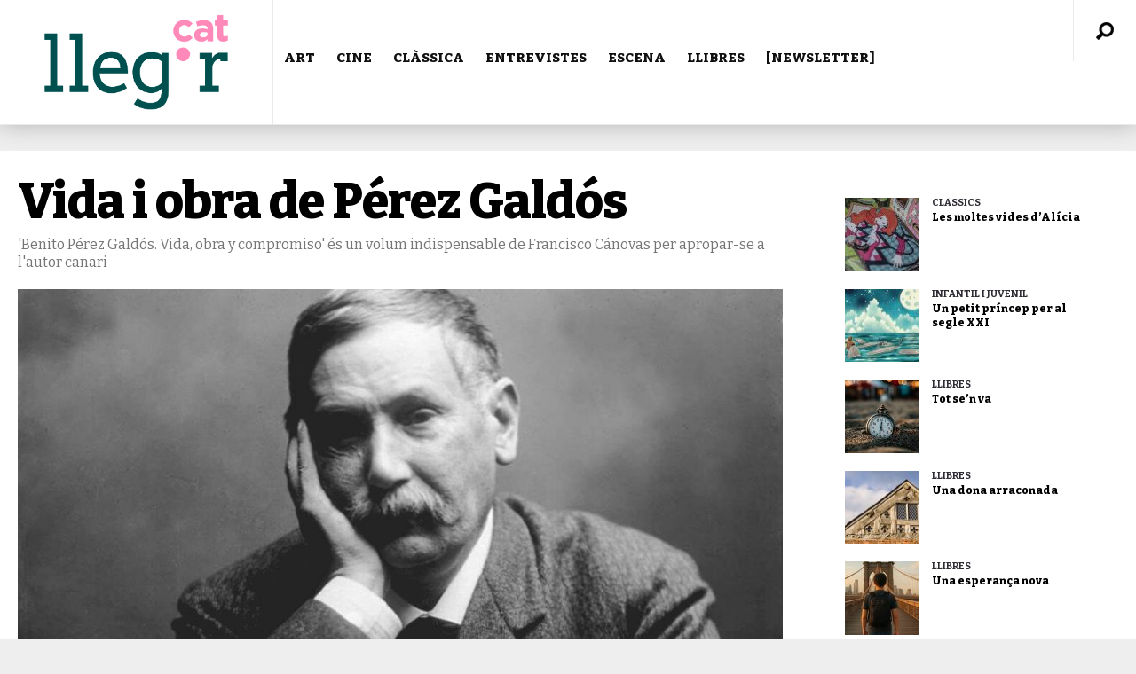

--- FILE ---
content_type: text/html; charset=UTF-8
request_url: https://www.llegir.cat/2020/08/benito-perez-galdos-vida-obra-y-compromiso-francisco-canovas-sanchez/
body_size: 27294
content:
<!DOCTYPE html>
<html  xmlns="http://www.w3.org/1999/xhtml" prefix="" lang="ca" prefix="og: http://ogp.me/ns# fb: http://ogp.me/ns/fb#"><head>
<meta http-equiv="content-type" content="text/html; charset=UTF-8" />
<!--viewport-->
<meta name="viewport" content="width=device-width, initial-scale=1.0" />
<!--charset-->
<!--rss-comments-->
<link rel="alternate" type="application/rss+xml" href="https://www.llegir.cat/comments/feed/"/>
<!--rss-->
<link rel="alternate" type="application/rss+xml" title="RSS 2.0" href="https://www.llegir.cat/feed/" />
<!--atom-->
<link rel="alternate" type="application/atom+xml" title="Atom" href="https://www.llegir.cat/feed/atom/" />
<!--pingback-->
<link rel="pingback" href="https://www.llegir.cat/xmlrpc.php" />
<!--Facebook Open Graph-->
<!--FB page title-->
<meta property="og:title" content="Vida i obra de Pérez Galdós" />
<!--FB description-->
<meta property="og:description" content="
Júlia Costa. Barcelona / @liujatasco
La commemoració del centenari de la mort de Galdós no ha tingut la rellevància esperada, la pandèmia ha fet que molts temes culturals quedessin enfos..."/>
<!--FB url-->
<meta property="og:url" content="https://www.llegir.cat/2020/08/benito-perez-galdos-vida-obra-y-compromiso-francisco-canovas-sanchez/"/>
<!--FB image-->
<meta property="og:image" content="https://www.llegir.cat/wp-content/uploads/2020/08/benito-perez-galdos-900x445.jpg" />
<!--FB type-->
<meta property="og:type" content="article"/>
<!--FB site name-->
<meta property="og:site_name" content="LLEGIR.CAT"/>
<!-- BEGIN Metadata added by the Add-Meta-Tags WordPress plugin -->
<meta name="description" content="Vida i obra de Pérez Galdós: &#039;Benito Pérez Galdós. Vida, obra y compromiso&#039; és un volum indispensable de Francisco Cánovas per apropar-se a l&#039;autor canari" />
<meta name="keywords" content="literatura, pàgina de literatura, pàgina de llibres, página de libros, pàgina de cultura, revista digital de cultura, ressenya de llibres, cinema, art, museus, exposicions, teatre, música, òpera, benito pérez galdós. vida, obra y compromiso, francisco cánovas sánchez" />
<!-- END Metadata added by the Add-Meta-Tags WordPress plugin -->
<!-- Google Analytics Local by Webcraftic Local Google Analytics -->
<script>
(function(i,s,o,g,r,a,m){i['GoogleAnalyticsObject']=r;i[r]=i[r]||function(){
(i[r].q=i[r].q||[]).push(arguments)},i[r].l=1*new Date();a=s.createElement(o),
m=s.getElementsByTagName(o)[0];a.async=1;a.src=g;m.parentNode.insertBefore(a,m)
})(window,document,'script','https://www.llegir.cat/wp-content/uploads/wga-cache/local-ga.js','ga');
ga('create', 'UA-110063597-1', 'auto');
ga('send', 'pageview');
</script>
<!-- end Google Analytics Local by Webcraftic Local Google Analytics -->
<!--||  JM Twitter Cards by Julien Maury 11.1.10  ||-->
<meta name="twitter:card" content="summary">
<meta name="twitter:creator" content="@LLEGIR.CAT">
<meta name="twitter:site" content="@llegirpuntcat">
<meta name="twitter:title" content="Vida i obra de Pérez Galdós">
<meta name="twitter:description" content="&#039;Benito Pérez Galdós. Vida, obra y compromiso&#039; és un volum indispensable de Francisco Cánovas per apropar-se a l&#039;autor canari">
<meta name="twitter:image" content="https://www.llegir.cat/wp-content/uploads/2020/08/benito-perez-galdos.jpg">
<!--||  /JM Twitter Cards by Julien Maury 11.1.10  ||-->
<title>Crítica: &#039;Benito Pérez Galdós. Vida, obra y compromiso&#039;, Francisco Cánovas Sánchez</title>
<meta name='robots' content='max-image-preview:large' />
<link rel="amphtml" href="https://www.llegir.cat/2020/08/benito-perez-galdos-vida-obra-y-compromiso-francisco-canovas-sanchez/amp/" /><meta name="generator" content="AMP for WP 1.0.77.43"/><link rel='dns-prefetch' href='//static.addtoany.com' />
<link rel='dns-prefetch' href='//www.llegir.cat' />
<link rel='dns-prefetch' href='//fonts.googleapis.com' />
<link rel="alternate" type="application/rss+xml" title="LLEGIR.CAT &raquo; Canal d&#039;informació" href="https://www.llegir.cat/feed/" />
<link rel="alternate" type="application/rss+xml" title="LLEGIR.CAT &raquo; Canal dels comentaris" href="https://www.llegir.cat/comments/feed/" />
<link rel="alternate" type="application/rss+xml" title="LLEGIR.CAT &raquo; Vida i obra de Pérez Galdós Canal dels comentaris" href="https://www.llegir.cat/2020/08/benito-perez-galdos-vida-obra-y-compromiso-francisco-canovas-sanchez/feed/" />
<link rel="alternate" title="oEmbed (JSON)" type="application/json+oembed" href="https://www.llegir.cat/wp-json/oembed/1.0/embed?url=https%3A%2F%2Fwww.llegir.cat%2F2020%2F08%2Fbenito-perez-galdos-vida-obra-y-compromiso-francisco-canovas-sanchez%2F" />
<link rel="alternate" title="oEmbed (XML)" type="text/xml+oembed" href="https://www.llegir.cat/wp-json/oembed/1.0/embed?url=https%3A%2F%2Fwww.llegir.cat%2F2020%2F08%2Fbenito-perez-galdos-vida-obra-y-compromiso-francisco-canovas-sanchez%2F&#038;format=xml" />
<style id='wp-img-auto-sizes-contain-inline-css' type='text/css'>
img:is([sizes=auto i],[sizes^="auto," i]){contain-intrinsic-size:3000px 1500px}
/*# sourceURL=wp-img-auto-sizes-contain-inline-css */
</style>
<style id='wp-emoji-styles-inline-css' type='text/css'>
img.wp-smiley, img.emoji {
display: inline !important;
border: none !important;
box-shadow: none !important;
height: 1em !important;
width: 1em !important;
margin: 0 0.07em !important;
vertical-align: -0.1em !important;
background: none !important;
padding: 0 !important;
}
/*# sourceURL=wp-emoji-styles-inline-css */
</style>
<style id='wp-block-library-inline-css' type='text/css'>
:root{--wp-block-synced-color:#7a00df;--wp-block-synced-color--rgb:122,0,223;--wp-bound-block-color:var(--wp-block-synced-color);--wp-editor-canvas-background:#ddd;--wp-admin-theme-color:#007cba;--wp-admin-theme-color--rgb:0,124,186;--wp-admin-theme-color-darker-10:#006ba1;--wp-admin-theme-color-darker-10--rgb:0,107,160.5;--wp-admin-theme-color-darker-20:#005a87;--wp-admin-theme-color-darker-20--rgb:0,90,135;--wp-admin-border-width-focus:2px}@media (min-resolution:192dpi){:root{--wp-admin-border-width-focus:1.5px}}.wp-element-button{cursor:pointer}:root .has-very-light-gray-background-color{background-color:#eee}:root .has-very-dark-gray-background-color{background-color:#313131}:root .has-very-light-gray-color{color:#eee}:root .has-very-dark-gray-color{color:#313131}:root .has-vivid-green-cyan-to-vivid-cyan-blue-gradient-background{background:linear-gradient(135deg,#00d084,#0693e3)}:root .has-purple-crush-gradient-background{background:linear-gradient(135deg,#34e2e4,#4721fb 50%,#ab1dfe)}:root .has-hazy-dawn-gradient-background{background:linear-gradient(135deg,#faaca8,#dad0ec)}:root .has-subdued-olive-gradient-background{background:linear-gradient(135deg,#fafae1,#67a671)}:root .has-atomic-cream-gradient-background{background:linear-gradient(135deg,#fdd79a,#004a59)}:root .has-nightshade-gradient-background{background:linear-gradient(135deg,#330968,#31cdcf)}:root .has-midnight-gradient-background{background:linear-gradient(135deg,#020381,#2874fc)}:root{--wp--preset--font-size--normal:16px;--wp--preset--font-size--huge:42px}.has-regular-font-size{font-size:1em}.has-larger-font-size{font-size:2.625em}.has-normal-font-size{font-size:var(--wp--preset--font-size--normal)}.has-huge-font-size{font-size:var(--wp--preset--font-size--huge)}.has-text-align-center{text-align:center}.has-text-align-left{text-align:left}.has-text-align-right{text-align:right}.has-fit-text{white-space:nowrap!important}#end-resizable-editor-section{display:none}.aligncenter{clear:both}.items-justified-left{justify-content:flex-start}.items-justified-center{justify-content:center}.items-justified-right{justify-content:flex-end}.items-justified-space-between{justify-content:space-between}.screen-reader-text{border:0;clip-path:inset(50%);height:1px;margin:-1px;overflow:hidden;padding:0;position:absolute;width:1px;word-wrap:normal!important}.screen-reader-text:focus{background-color:#ddd;clip-path:none;color:#444;display:block;font-size:1em;height:auto;left:5px;line-height:normal;padding:15px 23px 14px;text-decoration:none;top:5px;width:auto;z-index:100000}html :where(.has-border-color){border-style:solid}html :where([style*=border-top-color]){border-top-style:solid}html :where([style*=border-right-color]){border-right-style:solid}html :where([style*=border-bottom-color]){border-bottom-style:solid}html :where([style*=border-left-color]){border-left-style:solid}html :where([style*=border-width]){border-style:solid}html :where([style*=border-top-width]){border-top-style:solid}html :where([style*=border-right-width]){border-right-style:solid}html :where([style*=border-bottom-width]){border-bottom-style:solid}html :where([style*=border-left-width]){border-left-style:solid}html :where(img[class*=wp-image-]){height:auto;max-width:100%}:where(figure){margin:0 0 1em}html :where(.is-position-sticky){--wp-admin--admin-bar--position-offset:var(--wp-admin--admin-bar--height,0px)}@media screen and (max-width:600px){html :where(.is-position-sticky){--wp-admin--admin-bar--position-offset:0px}}
/*# sourceURL=wp-block-library-inline-css */
</style><style id='global-styles-inline-css' type='text/css'>
:root{--wp--preset--aspect-ratio--square: 1;--wp--preset--aspect-ratio--4-3: 4/3;--wp--preset--aspect-ratio--3-4: 3/4;--wp--preset--aspect-ratio--3-2: 3/2;--wp--preset--aspect-ratio--2-3: 2/3;--wp--preset--aspect-ratio--16-9: 16/9;--wp--preset--aspect-ratio--9-16: 9/16;--wp--preset--color--black: #000000;--wp--preset--color--cyan-bluish-gray: #abb8c3;--wp--preset--color--white: #ffffff;--wp--preset--color--pale-pink: #f78da7;--wp--preset--color--vivid-red: #cf2e2e;--wp--preset--color--luminous-vivid-orange: #ff6900;--wp--preset--color--luminous-vivid-amber: #fcb900;--wp--preset--color--light-green-cyan: #7bdcb5;--wp--preset--color--vivid-green-cyan: #00d084;--wp--preset--color--pale-cyan-blue: #8ed1fc;--wp--preset--color--vivid-cyan-blue: #0693e3;--wp--preset--color--vivid-purple: #9b51e0;--wp--preset--gradient--vivid-cyan-blue-to-vivid-purple: linear-gradient(135deg,rgb(6,147,227) 0%,rgb(155,81,224) 100%);--wp--preset--gradient--light-green-cyan-to-vivid-green-cyan: linear-gradient(135deg,rgb(122,220,180) 0%,rgb(0,208,130) 100%);--wp--preset--gradient--luminous-vivid-amber-to-luminous-vivid-orange: linear-gradient(135deg,rgb(252,185,0) 0%,rgb(255,105,0) 100%);--wp--preset--gradient--luminous-vivid-orange-to-vivid-red: linear-gradient(135deg,rgb(255,105,0) 0%,rgb(207,46,46) 100%);--wp--preset--gradient--very-light-gray-to-cyan-bluish-gray: linear-gradient(135deg,rgb(238,238,238) 0%,rgb(169,184,195) 100%);--wp--preset--gradient--cool-to-warm-spectrum: linear-gradient(135deg,rgb(74,234,220) 0%,rgb(151,120,209) 20%,rgb(207,42,186) 40%,rgb(238,44,130) 60%,rgb(251,105,98) 80%,rgb(254,248,76) 100%);--wp--preset--gradient--blush-light-purple: linear-gradient(135deg,rgb(255,206,236) 0%,rgb(152,150,240) 100%);--wp--preset--gradient--blush-bordeaux: linear-gradient(135deg,rgb(254,205,165) 0%,rgb(254,45,45) 50%,rgb(107,0,62) 100%);--wp--preset--gradient--luminous-dusk: linear-gradient(135deg,rgb(255,203,112) 0%,rgb(199,81,192) 50%,rgb(65,88,208) 100%);--wp--preset--gradient--pale-ocean: linear-gradient(135deg,rgb(255,245,203) 0%,rgb(182,227,212) 50%,rgb(51,167,181) 100%);--wp--preset--gradient--electric-grass: linear-gradient(135deg,rgb(202,248,128) 0%,rgb(113,206,126) 100%);--wp--preset--gradient--midnight: linear-gradient(135deg,rgb(2,3,129) 0%,rgb(40,116,252) 100%);--wp--preset--font-size--small: 13px;--wp--preset--font-size--medium: 20px;--wp--preset--font-size--large: 36px;--wp--preset--font-size--x-large: 42px;--wp--preset--spacing--20: 0.44rem;--wp--preset--spacing--30: 0.67rem;--wp--preset--spacing--40: 1rem;--wp--preset--spacing--50: 1.5rem;--wp--preset--spacing--60: 2.25rem;--wp--preset--spacing--70: 3.38rem;--wp--preset--spacing--80: 5.06rem;--wp--preset--shadow--natural: 6px 6px 9px rgba(0, 0, 0, 0.2);--wp--preset--shadow--deep: 12px 12px 50px rgba(0, 0, 0, 0.4);--wp--preset--shadow--sharp: 6px 6px 0px rgba(0, 0, 0, 0.2);--wp--preset--shadow--outlined: 6px 6px 0px -3px rgb(255, 255, 255), 6px 6px rgb(0, 0, 0);--wp--preset--shadow--crisp: 6px 6px 0px rgb(0, 0, 0);}:where(.is-layout-flex){gap: 0.5em;}:where(.is-layout-grid){gap: 0.5em;}body .is-layout-flex{display: flex;}.is-layout-flex{flex-wrap: wrap;align-items: center;}.is-layout-flex > :is(*, div){margin: 0;}body .is-layout-grid{display: grid;}.is-layout-grid > :is(*, div){margin: 0;}:where(.wp-block-columns.is-layout-flex){gap: 2em;}:where(.wp-block-columns.is-layout-grid){gap: 2em;}:where(.wp-block-post-template.is-layout-flex){gap: 1.25em;}:where(.wp-block-post-template.is-layout-grid){gap: 1.25em;}.has-black-color{color: var(--wp--preset--color--black) !important;}.has-cyan-bluish-gray-color{color: var(--wp--preset--color--cyan-bluish-gray) !important;}.has-white-color{color: var(--wp--preset--color--white) !important;}.has-pale-pink-color{color: var(--wp--preset--color--pale-pink) !important;}.has-vivid-red-color{color: var(--wp--preset--color--vivid-red) !important;}.has-luminous-vivid-orange-color{color: var(--wp--preset--color--luminous-vivid-orange) !important;}.has-luminous-vivid-amber-color{color: var(--wp--preset--color--luminous-vivid-amber) !important;}.has-light-green-cyan-color{color: var(--wp--preset--color--light-green-cyan) !important;}.has-vivid-green-cyan-color{color: var(--wp--preset--color--vivid-green-cyan) !important;}.has-pale-cyan-blue-color{color: var(--wp--preset--color--pale-cyan-blue) !important;}.has-vivid-cyan-blue-color{color: var(--wp--preset--color--vivid-cyan-blue) !important;}.has-vivid-purple-color{color: var(--wp--preset--color--vivid-purple) !important;}.has-black-background-color{background-color: var(--wp--preset--color--black) !important;}.has-cyan-bluish-gray-background-color{background-color: var(--wp--preset--color--cyan-bluish-gray) !important;}.has-white-background-color{background-color: var(--wp--preset--color--white) !important;}.has-pale-pink-background-color{background-color: var(--wp--preset--color--pale-pink) !important;}.has-vivid-red-background-color{background-color: var(--wp--preset--color--vivid-red) !important;}.has-luminous-vivid-orange-background-color{background-color: var(--wp--preset--color--luminous-vivid-orange) !important;}.has-luminous-vivid-amber-background-color{background-color: var(--wp--preset--color--luminous-vivid-amber) !important;}.has-light-green-cyan-background-color{background-color: var(--wp--preset--color--light-green-cyan) !important;}.has-vivid-green-cyan-background-color{background-color: var(--wp--preset--color--vivid-green-cyan) !important;}.has-pale-cyan-blue-background-color{background-color: var(--wp--preset--color--pale-cyan-blue) !important;}.has-vivid-cyan-blue-background-color{background-color: var(--wp--preset--color--vivid-cyan-blue) !important;}.has-vivid-purple-background-color{background-color: var(--wp--preset--color--vivid-purple) !important;}.has-black-border-color{border-color: var(--wp--preset--color--black) !important;}.has-cyan-bluish-gray-border-color{border-color: var(--wp--preset--color--cyan-bluish-gray) !important;}.has-white-border-color{border-color: var(--wp--preset--color--white) !important;}.has-pale-pink-border-color{border-color: var(--wp--preset--color--pale-pink) !important;}.has-vivid-red-border-color{border-color: var(--wp--preset--color--vivid-red) !important;}.has-luminous-vivid-orange-border-color{border-color: var(--wp--preset--color--luminous-vivid-orange) !important;}.has-luminous-vivid-amber-border-color{border-color: var(--wp--preset--color--luminous-vivid-amber) !important;}.has-light-green-cyan-border-color{border-color: var(--wp--preset--color--light-green-cyan) !important;}.has-vivid-green-cyan-border-color{border-color: var(--wp--preset--color--vivid-green-cyan) !important;}.has-pale-cyan-blue-border-color{border-color: var(--wp--preset--color--pale-cyan-blue) !important;}.has-vivid-cyan-blue-border-color{border-color: var(--wp--preset--color--vivid-cyan-blue) !important;}.has-vivid-purple-border-color{border-color: var(--wp--preset--color--vivid-purple) !important;}.has-vivid-cyan-blue-to-vivid-purple-gradient-background{background: var(--wp--preset--gradient--vivid-cyan-blue-to-vivid-purple) !important;}.has-light-green-cyan-to-vivid-green-cyan-gradient-background{background: var(--wp--preset--gradient--light-green-cyan-to-vivid-green-cyan) !important;}.has-luminous-vivid-amber-to-luminous-vivid-orange-gradient-background{background: var(--wp--preset--gradient--luminous-vivid-amber-to-luminous-vivid-orange) !important;}.has-luminous-vivid-orange-to-vivid-red-gradient-background{background: var(--wp--preset--gradient--luminous-vivid-orange-to-vivid-red) !important;}.has-very-light-gray-to-cyan-bluish-gray-gradient-background{background: var(--wp--preset--gradient--very-light-gray-to-cyan-bluish-gray) !important;}.has-cool-to-warm-spectrum-gradient-background{background: var(--wp--preset--gradient--cool-to-warm-spectrum) !important;}.has-blush-light-purple-gradient-background{background: var(--wp--preset--gradient--blush-light-purple) !important;}.has-blush-bordeaux-gradient-background{background: var(--wp--preset--gradient--blush-bordeaux) !important;}.has-luminous-dusk-gradient-background{background: var(--wp--preset--gradient--luminous-dusk) !important;}.has-pale-ocean-gradient-background{background: var(--wp--preset--gradient--pale-ocean) !important;}.has-electric-grass-gradient-background{background: var(--wp--preset--gradient--electric-grass) !important;}.has-midnight-gradient-background{background: var(--wp--preset--gradient--midnight) !important;}.has-small-font-size{font-size: var(--wp--preset--font-size--small) !important;}.has-medium-font-size{font-size: var(--wp--preset--font-size--medium) !important;}.has-large-font-size{font-size: var(--wp--preset--font-size--large) !important;}.has-x-large-font-size{font-size: var(--wp--preset--font-size--x-large) !important;}
/*# sourceURL=global-styles-inline-css */
</style>
<style id='classic-theme-styles-inline-css' type='text/css'>
/*! This file is auto-generated */
.wp-block-button__link{color:#fff;background-color:#32373c;border-radius:9999px;box-shadow:none;text-decoration:none;padding:calc(.667em + 2px) calc(1.333em + 2px);font-size:1.125em}.wp-block-file__button{background:#32373c;color:#fff;text-decoration:none}
/*# sourceURL=/wp-includes/css/classic-themes.min.css */
</style>
<link rel='stylesheet' id='cptch_stylesheet-css' href='//www.llegir.cat/wp-content/cache/wpfc-minified/qxp089lu/24owt.css' type='text/css' media='all' />
<link rel='stylesheet' id='dashicons-css' href='//www.llegir.cat/wp-content/cache/wpfc-minified/6vpigpt6/24owt.css' type='text/css' media='all' />
<link rel='stylesheet' id='cptch_desktop_style-css' href='//www.llegir.cat/wp-content/cache/wpfc-minified/1yntmg56/24owt.css' type='text/css' media='all' />
<link rel='stylesheet' id='google-fonts-css' href='https://fonts.googleapis.com/css?subset=latin%2Clatin-ext%2Ccyrillic%2Ccyrillic-ext&#038;family=Bitter%3A400%2C600%2C700%2C800%7CBitter+rel%3D%27stylesheet%27+type%3D%27text%2Fcss&#038;ver=6.9' type='text/css' media='all' />
<link rel='stylesheet' id='google-menu-fonts-css' href='https://fonts.googleapis.com/css?subset=latin%2Clatin-ext%2Ccyrillic%2Ccyrillic-ext&#038;family=Bitter%3A400%2C600%2C700%2C800%7CBitter+rel%3D%27stylesheet%27+type%3D%27text%2Fcss&#038;ver=6.9' type='text/css' media='all' />
<link rel='stylesheet' id='google-widget-fonts-css' href='https://fonts.googleapis.com/css?subset=latin%2Clatin-ext%2Ccyrillic%2Ccyrillic-ext&#038;family=Bitter%3A400%7CBitter+rel%3D%27stylesheet%27+type%3D%27text%2Fcss&#038;ver=6.9' type='text/css' media='all' />
<link rel='stylesheet' id='style-css' href='//www.llegir.cat/wp-content/cache/wpfc-minified/oxon243/24owt.css' type='text/css' media='all' />
<link rel='stylesheet' id='addtoany-css' href='//www.llegir.cat/wp-content/cache/wpfc-minified/2cuu06ht/24owt.css' type='text/css' media='all' />
<style id='addtoany-inline-css' type='text/css'>
@media screen and (max-width:980px){
.a2a_floating_style.a2a_vertical_style{display:none;}
}
/*# sourceURL=addtoany-inline-css */
</style>
<script type="text/javascript" id="addtoany-core-js-before">
/* <![CDATA[ */
window.a2a_config=window.a2a_config||{};a2a_config.callbacks=[];a2a_config.overlays=[];a2a_config.templates={};a2a_localize = {
Share: "Comparteix",
Save: "Desa",
Subscribe: "Subscriure's",
Email: "Correu electrònic",
Bookmark: "Preferit",
ShowAll: "Mostra tots",
ShowLess: "Mostra'n menys",
FindServices: "Cerca servei(s)",
FindAnyServiceToAddTo: "Troba instantàniament qualsevol servei per a afegir a",
PoweredBy: "Potenciat per",
ShareViaEmail: "Comparteix per correu electrònic",
SubscribeViaEmail: "Subscriu-me per correu electrònic",
BookmarkInYourBrowser: "Afegiu l'adreça d'interès al vostre navegador",
BookmarkInstructions: "Premeu Ctrl+D o \u2318+D per afegir als preferits aquesta pàgina",
AddToYourFavorites: "Afegiu als vostres favorits",
SendFromWebOrProgram: "Envia des de qualsevol adreça o programa de correu electrònic",
EmailProgram: "Programa de correu electrònic",
More: "Més&#8230;",
ThanksForSharing: "Gràcies per compartir!",
ThanksForFollowing: "Gràcies per seguir!"
};
//# sourceURL=addtoany-core-js-before
/* ]]> */
</script>
<script type="text/javascript" defer src="https://static.addtoany.com/menu/page.js" id="addtoany-core-js"></script>
<script src='//www.llegir.cat/wp-content/cache/wpfc-minified/8ig5hn7o/24owt.js' type="text/javascript"></script>
<!-- <script type="text/javascript" src="https://www.llegir.cat/wp-includes/js/jquery/jquery.min.js?ver=3.7.1" id="jquery-core-js"></script> -->
<!-- <script type="text/javascript" src="https://www.llegir.cat/wp-includes/js/jquery/jquery-migrate.min.js?ver=3.4.1" id="jquery-migrate-js"></script> -->
<!-- <script type="text/javascript" defer src="https://www.llegir.cat/wp-content/plugins/add-to-any/addtoany.min.js?ver=1.1" id="addtoany-jquery-js"></script> -->
<!-- <script type="text/javascript" src="https://www.llegir.cat/wp-content/plugins/sam-pro-free/js/polyfill.min.js?ver=6.9" id="polyfills-js"></script> -->
<!-- <script type="text/javascript" src="https://www.llegir.cat/wp-content/plugins/sam-pro-free/js/jquery.iframetracker.js?ver=6.9" id="samProTracker-js"></script> -->
<script type="text/javascript" id="samProLayout-js-extra">
/* <![CDATA[ */
var samProOptions = {"au":"https://www.llegir.cat/wp-content/plugins/sam-pro-free/sam-pro-layout.php","load":"1","mailer":"1","clauses":"EvGMVMpZxIFF0+UJlGeW2wGkBa9abWPWVWlc6iwg+4A4v66LVWEgt+dYGEzwWOGlqEuj+95VDMiIFDNgjRcD7n+yLMdTo4VMvLMYFTX8JJZAJWubors2TjkZudoi7jfhZuyNJ39YY23ozuOWrih0DL/R6cFAI4PeDY1Vdh11T5uno+z59k5nZI31COuIe2oS1nLCL70YtAkhaA7LhkIreK7w6U1OgSqrumbawrTO0vYprfSAEF9qjYZ++l06oCBCW65vmhxx8OzL0miwaN54F96EQFgXZBFeeFrzfZwcuSKfbWW5rrmLX9AQuFeih9v0561lSB/7xIG3nDbQ3HEk7UltAm1pNzEjfpKxr95L/T40xY1qNTckrmBxCfOh9Rbz6eRfNiDQ8b52Y4frCd79uLjhKdDZhJb24UERlnD8tNdslCCCAJwji262w2khxesVDtl33NcQ4MDgSR+eJmBCPoliKjo4PBiJpGML6QHRHwHVAbRms9ruLlCy+rWbk59VZsv52smF5goNERVvr/fivPPrfaJUnscEHcKhw+YvvqA82SX7KvhroW8c7J0uTS5XZwHGfcKijzFBZ4/fDgnMkdQHoU0Bvx3HUKxd4XsCXHgxJx8YWjJZgykPjiASVFixTrElB8CSA4ADi0Ni76XVkAqLQ32ROPxveV55yqX68EkthoEI4m8tWEhRxcqcujG5t/9AHM6purYtYwRetit8eKCkLjU86FM4suVAI8A9qGTvlq9ybIGgEavSEcZwYcacnUCE9/I8NP4RLM9XgJZngrAfwqiX7zpukDzLFM8yyQ3jJGubsGUWvNpTOwnDJXxITsuVPtKrQKnlXcIOs/w/Cimqa0EpZtvlQOC13cYjhIkjupgEl17ySjhttzI7yMOLhB37UVCN2nR2zL02R5NPeHJ3j7yaWwmpJrqcFsipjwqFP1tRYnZzHAxkxuz+lcb/","doStats":"1","jsStats":"","container":"sam-pro-container","place":"sam-pro-place","ad":"sam-pro-ad","samProNonce":"6f8d53a699","ajaxUrl":"https://www.llegir.cat/wp-admin/admin-ajax.php"};
//# sourceURL=samProLayout-js-extra
/* ]]> */
</script>
<script src='//www.llegir.cat/wp-content/cache/wpfc-minified/2c9z338b/24owt.js' type="text/javascript"></script>
<!-- <script type="text/javascript" src="https://www.llegir.cat/wp-content/plugins/sam-pro-free/js/sam.pro.layout.min.js?ver=1.0.0.10" id="samProLayout-js"></script> -->
<script type="text/javascript" id="sf-autocomplete-js-extra">
/* <![CDATA[ */
var stepfoxcomplete = {"stepfoxcompleteurl":"https://www.llegir.cat/wp-admin/admin-ajax.php"};
//# sourceURL=sf-autocomplete-js-extra
/* ]]> */
</script>
<script src='//www.llegir.cat/wp-content/cache/wpfc-minified/km9iardp/24ox1.js' type="text/javascript"></script>
<!-- <script type="text/javascript" src="https://www.llegir.cat/wp-content/themes/examiner/js/sf-autocomplete.js?ver=6.9" id="sf-autocomplete-js"></script> -->
<!-- <script type="text/javascript" src="https://www.llegir.cat/wp-content/themes/examiner/js/jquery.flexslider-min.js?ver=6.9" id="flexslider-js"></script> -->
<!-- <script type="text/javascript" src="https://www.llegir.cat/wp-content/themes/examiner/js/exm1-scripts.js?ver=6.9" id="exm1-js"></script> -->
<!-- <script type="text/javascript" src="https://www.llegir.cat/wp-content/themes/examiner/js/respond.min.js?ver=6.9" id="respond-js"></script> -->
<!-- <script type="text/javascript" src="https://www.llegir.cat/wp-content/themes/examiner/js/smoothscroll.js?ver=6.9" id="smoothscroll-js"></script> -->
<!-- <script type="text/javascript" src="https://www.llegir.cat/wp-content/themes/examiner/js/jquery.validate.min.js?ver=6.9" id="jquery_validate-js"></script> -->
<!-- <script type="text/javascript" src="https://www.llegir.cat/wp-content/themes/examiner/js/comment_validate.js?ver=6.9" id="comment_validate-js"></script> -->
<script type="text/javascript" id="live-video-js-extra">
/* <![CDATA[ */
var exm1_live_video_ajax = {"exm1_live_video_ajaxurl":"https://www.llegir.cat/wp-admin/admin-ajax.php"};
//# sourceURL=live-video-js-extra
/* ]]> */
</script>
<script src='//www.llegir.cat/wp-content/cache/wpfc-minified/8ud7efuu/24owt.js' type="text/javascript"></script>
<!-- <script type="text/javascript" src="https://www.llegir.cat/wp-content/themes/examiner/js/ajax-video-widget.js?ver=6.9" id="live-video-js"></script> -->
<link rel="https://api.w.org/" href="https://www.llegir.cat/wp-json/" /><link rel="alternate" title="JSON" type="application/json" href="https://www.llegir.cat/wp-json/wp/v2/posts/41044" /><link rel="EditURI" type="application/rsd+xml" title="RSD" href="https://www.llegir.cat/xmlrpc.php?rsd" />
<meta name="generator" content="WordPress 6.9" />
<link rel="canonical" href="https://www.llegir.cat/2020/08/benito-perez-galdos-vida-obra-y-compromiso-francisco-canovas-sanchez/" />
<link rel='shortlink' href='https://www.llegir.cat/?p=41044' />
<script type="text/javascript">
var _statcounter = _statcounter || [];
_statcounter.push({"tags": {"author": "Redacció"}});
</script>
<style type='text/css'>
.fullwidth-image:before{ box-shadow: inset 0 -327px 200px -200px #eeeeee;}
.top-menu{background-color:#ffffff;}
.top-menu-posts li .category-icon a{color:#a3a3a3;}
.top-menu-posts .featured-posts-title a{color:#101010;}
body, .small-title, .widget-title, .tv-featured-title{font-family:Bitter;}
.popular-part:before{background:#101010;box-shadow: 0 -999px 0 999px #101010;}
.popular-slider-container .slides:before{background: radial-gradient(ellipse at center, rgba(0,0,0,0) 0%,#101010 64%,#101010 100%);}
.popular-part a, .popular-part .widget-title{color:#FFFFFF;}
.read-more a{color:#7c7c7c;}
.blog-post-content, .img-featured-text, .about-text, .exm1-blog-posts-subtitle, .flex-active-slide .slide-excerpt, .jumping-posts-excerpt, .combination-title-subtitle, .tv-widget-content, #post-content, #post-page-subtitle, .newsroll-posts-title a{font-family:Bitter;}
#footer{background:#333537; }
#footer a, .copyright-text{color:#FFFFFF;}
#footer a:hover{color:#232323;}
.footer-wrap{border-color:#232323;}
#main-nav ul li a, #mob-menu{font-family: Bitter;}
#wrapper, .footer-wrap{max-width:1290px;}
#navigation .content-social, .top-menu, .big-logo, #navigation #searchform input, .sub-menu-wrapper, .ticker-box, #navigation{border-color:#eaeaea;}
#site-logo, .about-logo, #mob-menu{background:#ffffff;}
#navigation, .ticker-box, .page-numbers.current, .about-social{background:#ffffff;}
.menu-item .menu-link, #ticker a, .page-numbers.current, #navigation .submit-button, #navigation .content-social li a, .about-social a, .ticker-heading{color:#101010;}
#main .widget-title, #main .widget-title a{color:#7c7c7c;}
#main-nav ul li:hover > .menu-link, #ticker a:hover, #navigation .content-social li a:hover, .about-social a:hover, .sub-menu-wrapper .small-category li:hover > .small-text a{color:#006865;}
#main-nav ul li > .menu-link{font-weight:800;}
.menu-link {font-size:15px;}
.featured-category, .trending-title, .trending-posts, .page-numbers, input#wp-submit{background: #2f2b35;}
.newsroll-title, .exm1-blog-posts-thumb, .post-page-gallery-thumbnails .flex-active-slide:after, .flex-active .wide-slider-thumb:after{border-color:#2f2b35;}
.blog-post-author a, .exm1-blog-posts-author a, #recentcomments li, .widget_categories select, .widget_archive select, .sticky a{color:#2f2b35;}
#searchform .submit-button{background:#2f2b35 url(https://www.llegir.cat/wp-content/themes/examiner/images/search-icon-black.png) no-repeat center;}
#navigation #searchform input{background-image:url(https://www.llegir.cat/wp-content/themes/examiner/images/search-icon-black.png);}
#navigation #mob-menu #searchform input{background-image:url(https://www.llegir.cat/wp-content/themes/examiner/images/search-icon-black.png);}
.mob-menu-button{background: url(https://www.llegir.cat/wp-content/themes/examiner/images/menu_icon-black.png) no-repeat 50% 50%; } 
ul.tabs li.active{background:#ffffff;}
ul.tabs li.active, ul.tabs li {border-color:#ffffff;}
.tabs li.active h4 a{color:#101010;}
.img-featured-review-score, .blog-post-categories, .jumping-posts li:hover .jumping-posts-text, .woocommerce input#searchsubmit, .super-slider-category, .floating-share-icons li, .pagination.pagination-load-more a{background:#2f2b35;}
.sub-meni .menu-links.inside-menu li{background: #ffffff;}
.sub-meni .menu-links.inside-menu li a{color: #101010;}
.sub-menu{border-color:#2f2b35;}
#post-content{font-size:18px;line-height:28.8px;}
::selection{background:#2f2b35;}
::-moz-selection{background:#2f2b35;}
.load-circle{border-bottom:5px solid #2f2b35;border-right:5px solid #2f2b35;box-shadow: 0 0 35px #2f2b35;}
#wp-calendar #today{background:#2f2b35 !important;text-shadow:none;}
.total-score, .score-width, li:hover .play-icon{background: #2f2b35;}
.jumping-posts li:hover .jumping-posts-text:before{border-bottom: 14px solid #2f2b35;}
.single-post #post-content.first-letter > p:first-of-type:first-letter{font-size:67px; color:#2f2b35;float: left;line-height: 60px;margin-right: 15px;font-weight:800;}
#post-page-title h1{text-transform:uppercase;}
blockquote, q.left, q{border-left: 2px solid #2f2b35;color:#2f2b35;}
.img-featured-review-score:before{border-top: 9px solid #2f2b35;}
.sub-meni .menu-links.inside-menu li:hover{background:#ffffff;}
#main-nav .sub-meni .menu-links.inside-menu li:hover > .menu-link{color:#006865;}
.ticker-arrows{background:#ffffff;box-shadow:-21px 0 30px #ffffff;}
.widget-title {font-style: normal;}
.huge .img-featured-posts-image:after, .super-image:after, .super-slider li .super-slider-post:after, .super-slider li .super-slider-post:after, .img-featured-posts-image:before, .small-image:before, .wide-slider .slides li:after{ background: //, #ffffff, #000000);opacity:0.3;}
.post-author a, .post-author a:visited, .good-title, .bad-title, #post-content a, .trending-posts-category a, .category-tv-icon a, .ticker-sign, .category-icon a, .jumping-posts-category a, a:hover, .category-icon a:hover, .trending-posts-category a:hover, .featured-posts-title a:hover, #post-content a:hover, .blog-post-title h2 a:hover, .bypostauthor a:hover, .post-author a:hover, .most-commented-cateogory a, .most-commented-count a {color:#2f2b35;}
.content q.right{border-left:0;border-right: 2px solid #2f2b35;color:#2f2b35;}
.widget.buddypress div.item-options a, .widget_display_stats dd{color:#2f2b35;}
#buddypress div.item-list-tabs ul li a span, #buddypress div.item-list-tabs ul li.current a span, #buddypress div.item-list-tabs ul li.selected a span, .widget.buddypress #bp-login-widget-form #bp-login-widget-submit, span.bp-login-widget-register-link a, button#user-submit, .bbp-login-form .bbp-login-links a, tt button.button.submit.user-submit, input#bbp_search_submit {background:#2f2b35;}
.image_fx1:hover:after{background: #2f2b35;}
.cart-top{background:url(https://www.llegir.cat/wp-content/themes/examiner/images/shopping-cart-icon-black.png) no-repeat 36px 0;}
@media screen and (max-width: 600px) {#main-nav ul li {background:#ffffff;}#main-nav ul li:hover a{color:#2f2b35;}}
.woocommerce #content input.button, .woocommerce #respond input#submit, .woocommerce a.button, .woocommerce button.button, .woocommerce input.button, .woocommerce-page #content input.button, .woocommerce-page #respond input#submit, .woocommerce-page a.button, .woocommerce-page button.button, .woocommerce-page input.button, .woocommerce a.button.alt, .woocommerce button.button.alt, .woocommerce input.button.alt, .woocommerce #respond input#submit.alt, .woocommerce #content input.button.alt, .woocommerce-page a.button.alt, .woocommerce-page button.button.alt, .woocommerce-page input.button.alt, .woocommerce-page #respond input#submit.alt, .woocommerce-page #content input.button.alt, .woocommerce .widget_layered_nav_filters ul li a, .woocommerce-page .widget_layered_nav_filters ul li a, .woocommerce .widget_layered_nav ul li.chosen a, .woocommerce-page .widget_layered_nav ul li.chosen a, .woocommerce span.onsale, .woocommerce-page span.onsale, .woocommerce .woocommerce-message:before, .woocommerce-page .woocommerce-message:before, .woocommerce .woocommerce-info:before, .woocommerce-page .woocommerce-info:before, .woocommerce table.cart a.remove:hover, .woocommerce #content table.cart a.remove:hover, .woocommerce-page table.cart a.remove:hover, .woocommerce-page #content table.cart a.remove:hover, .woocommerce .widget_price_filter .ui-slider .ui-slider-handle, .woocommerce-page .widget_price_filter .ui-slider .ui-slider-handle, .woocommerce .widget_price_filter .ui-slider .ui-slider-range, .woocommerce-page .widget_price_filter .ui-slider .ui-slider-range, .woocommerce div.product .woocommerce-tabs ul.tabs li, .woocommerce #content div.product .woocommerce-tabs ul.tabs li, .woocommerce-page div.product .woocommerce-tabs ul.tabs li, .woocommerce-page #content div.product .woocommerce-tabs ul.tabs li{background:#2f2b35;}
.woocommerce ul.products li.product .price, .woocommerce-page ul.products li.product .price, .woocommerce div.product span.price, .woocommerce div.product p.price, .woocommerce #content div.product span.price, .woocommerce #content div.product p.price, .woocommerce-page div.product span.price, .woocommerce-page div.product p.price, .woocommerce-page #content div.product span.price, .woocommerce-page #content div.product p.price, .woocommerce a.button.alt:hover, .woocommerce button.button.alt:hover, .woocommerce input.button.alt:hover, .woocommerce #respond input#submit.alt:hover, .woocommerce #content input.button.alt:hover, .woocommerce-page a.button.alt:hover, .woocommerce-page button.button.alt:hover, .woocommerce-page input.button.alt:hover, .woocommerce-page #respond input#submit.alt:hover, .woocommerce-page #content input.button.alt:hover, .woocommerce a.button:hover, .woocommerce button.button:hover, .woocommerce input.button:hover, .woocommerce #respond input#submit:hover, .woocommerce #content input.button:hover, .woocommerce-page a.button:hover, .woocommerce-page button.button:hover, .woocommerce-page input.button:hover, .woocommerce-page #respond input#submit:hover, .woocommerce-page #content input.button:hover, .woocommerce-page #main a.button:hover, .woocommerce div.product .woocommerce-tabs ul.tabs li, .woocommerce #content div.product .woocommerce-tabs ul.tabs li, .woocommerce-page div.product .woocommerce-tabs ul.tabs li, .woocommerce-page #content div.product .woocommerce-tabs ul.tabs li, .woocommerce div.product .woocommerce-tabs ul.tabs .active a:hover, span.posted_in a, span.tagged_as a, .woocommerce h1.page-title, .woocommerce .jumping-posts .star-rating, .woocommerce-page .jumping-posts .star-rating, .amount, #header .cart-contents:hover, #header .cart-contents{color:#2f2b35;}
.woocommerce .woocommerce-message, .woocommerce-page .woocommerce-message, .woocommerce .woocommerce-info, .woocommerce-page .woocommerce-info{border-top:3px solid #2f2b35; }
.product_meta, .woocommerce div.product div.summary, .woocommerce #content div.product div.summary, .woocommerce-page div.product div.summary, .woocommerce-page #content div.product div.summary, .woocommerce #reviews #comments ol.commentlist li .comment-text p, .woocommerce-page #reviews #comments ol.commentlist li .comment-text p, .woocommerce #review_form #respond p, .woocommerce-page #review_form #respond p, .woocommerce div.product .woocommerce-tabs .panel, .woocommerce #content div.product .woocommerce-tabs .panel, .woocommerce-page div.product .woocommerce-tabs .panel, .woocommerce-page #content div.product .woocommerce-tabs .panel, .woocommerce #reviews h3, .woocommerce-page #reviews h3{font-size:18px;line-height:28.8px;}
</style><script type='text/javascript'>
var slide_picker = 'slide';
var widget_fx = 'widgetfx-1';
var image_effect = 'image_fx5';
</script><style type="text/css" id="custom-background-css">
body.custom-background { background-color: #eeeeee; }
</style>
<link rel="icon" href="https://www.llegir.cat/wp-content/uploads/2020/12/cropped-llegir_cat_favicon_gran_fonsblanc-32x32.png" sizes="32x32" />
<link rel="icon" href="https://www.llegir.cat/wp-content/uploads/2020/12/cropped-llegir_cat_favicon_gran_fonsblanc-192x192.png" sizes="192x192" />
<link rel="apple-touch-icon" href="https://www.llegir.cat/wp-content/uploads/2020/12/cropped-llegir_cat_favicon_gran_fonsblanc-180x180.png" />
<meta name="msapplication-TileImage" content="https://www.llegir.cat/wp-content/uploads/2020/12/cropped-llegir_cat_favicon_gran_fonsblanc-270x270.png" />
<!-- START - Open Graph and Twitter Card Tags 3.1.2 -->
<!-- Facebook Open Graph -->
<meta property="og:image:secure_url" content="https://www.llegir.cat/wp-content/uploads/2020/08/benito-perez-galdos.jpg"/>
<!-- Google+ / Schema.org -->
<meta itemprop="name" content="Vida i obra de Pérez Galdós"/>
<meta itemprop="headline" content="Vida i obra de Pérez Galdós"/>
<meta itemprop="description" content="&#039;Benito Pérez Galdós. Vida, obra y compromiso&#039; és un volum indispensable de Francisco Cánovas per apropar-se a l&#039;autor canari"/>
<meta itemprop="image" content="https://www.llegir.cat/wp-content/uploads/2020/08/benito-perez-galdos.jpg"/>
<meta itemprop="datePublished" content="2020-08-22"/>
<meta itemprop="dateModified" content="2020-11-16T16:15:11+01:00" />
<meta itemprop="author" content="Redacció"/>
<!--<meta itemprop="publisher" content="LLEGIR.CAT"/>--> <!-- To solve: The attribute publisher.itemtype has an invalid value -->
<!-- Twitter Cards -->
<meta name="twitter:title" content="Vida i obra de Pérez Galdós"/>
<meta name="twitter:url" content="https://www.llegir.cat/2020/08/benito-perez-galdos-vida-obra-y-compromiso-francisco-canovas-sanchez/"/>
<meta name="twitter:description" content="&#039;Benito Pérez Galdós. Vida, obra y compromiso&#039; és un volum indispensable de Francisco Cánovas per apropar-se a l&#039;autor canari"/>
<meta name="twitter:image" content="https://www.llegir.cat/wp-content/uploads/2020/08/benito-perez-galdos.jpg"/>
<meta name="twitter:card" content="summary_large_image"/>
<meta name="twitter:site" content="@llegirencasdinc"/>
<!-- SEO -->
<!-- Misc. tags -->
<!-- is_singular -->
<!-- END - Open Graph and Twitter Card Tags 3.1.2 -->
</head>
<body class="wp-singular post-template-default single single-post postid-41044 single-format-standard custom-background wp-theme-examiner wp-child-theme-examiner-child non-logged-in">
<header id="header">
<div id="nav-wrapper">
<div id="navigation" class="show-menu">
<div id="site-logo">
<div class="big-logo">
<a href="https://www.llegir.cat/">
<img src="https://www.llegir.cat/wp-content/uploads/2020/12/logo_llegir_cat_300px-marges.png" height="140" width="308" alt="LLEGIR.CAT"/>
</a>
</div>
<!--big-logo-->
</div>
<!--site-logo-->
<div class="top-menu">
<div class="top-menu-posts">
<ul>
<li>				
<div class="featured-posts-image">
<a href="https://www.llegir.cat/2026/01/critica-de-la-serie-de-netflix-innato/" title="&#8216;Innato&#8217;, retrat de la psicopatia">
<img width="83" height="83" src="https://www.llegir.cat/wp-content/uploads/2026/01/Innato-83x83.jpg" class="attachment-small-thumb size-small-thumb wp-post-image" alt="Imanol Arias és un assassí múltiple en aquesta sèrie." decoding="async" srcset="https://www.llegir.cat/wp-content/uploads/2026/01/Innato-83x83.jpg 83w, https://www.llegir.cat/wp-content/uploads/2026/01/Innato-150x150.jpg 150w, https://www.llegir.cat/wp-content/uploads/2026/01/Innato-111x111.jpg 111w" sizes="(max-width: 83px) 100vw, 83px" />				</a>
</div>
<!---featured-posts-image-->
<div class="featured-posts-text">
<span class="category-icon">
<a href="https://www.llegir.cat/category/cinema-i-televisio/" title="CINE">CINE</a>				</span>
<div class="featured-posts-title">
<a href="https://www.llegir.cat/2026/01/critica-de-la-serie-de-netflix-innato/" title="&#8216;Innato&#8217;, retrat de la psicopatia">
&#8216;Innato&#8217;, retrat de la psicopatia					</a>
</div>
<!--featured-posts-title-->	
</div>
<!--featured-posts-text-->
</li>
<li>				
<div class="featured-posts-image">
<a href="https://www.llegir.cat/2025/12/critica-un-nadal-ex-cepcional-steve-carr/" title="&#8216;Un Nadal ex-cepcional&#8217;, una pel·lícula gens excepcional">
<img width="83" height="83" src="https://www.llegir.cat/wp-content/uploads/2025/12/Un-nadal-ex-cepcional-83x83.jpg" class="attachment-small-thumb size-small-thumb wp-post-image" alt="Un nadal ex-cepcional" decoding="async" srcset="https://www.llegir.cat/wp-content/uploads/2025/12/Un-nadal-ex-cepcional-83x83.jpg 83w, https://www.llegir.cat/wp-content/uploads/2025/12/Un-nadal-ex-cepcional-150x150.jpg 150w, https://www.llegir.cat/wp-content/uploads/2025/12/Un-nadal-ex-cepcional-111x111.jpg 111w" sizes="(max-width: 83px) 100vw, 83px" />				</a>
</div>
<!---featured-posts-image-->
<div class="featured-posts-text">
<span class="category-icon">
<a href="https://www.llegir.cat/category/cinema-i-televisio/" title="CINE">CINE</a>				</span>
<div class="featured-posts-title">
<a href="https://www.llegir.cat/2025/12/critica-un-nadal-ex-cepcional-steve-carr/" title="&#8216;Un Nadal ex-cepcional&#8217;, una pel·lícula gens excepcional">
&#8216;Un Nadal ex-cepcional&#8217;, una pel·lícula gens excepcional					</a>
</div>
<!--featured-posts-title-->	
</div>
<!--featured-posts-text-->
</li>
<li>				
<div class="featured-posts-image">
<a href="https://www.llegir.cat/2025/12/critica-de-la-versio-de-frankenstein-de-guillermo-del-toro/" title="Un Frankenstein &#8216;young adult&#8217;">
<img width="83" height="83" src="https://www.llegir.cat/wp-content/uploads/2025/12/Frankenstein-1-83x83.jpg" class="attachment-small-thumb size-small-thumb wp-post-image" alt="" decoding="async" srcset="https://www.llegir.cat/wp-content/uploads/2025/12/Frankenstein-1-83x83.jpg 83w, https://www.llegir.cat/wp-content/uploads/2025/12/Frankenstein-1-150x150.jpg 150w, https://www.llegir.cat/wp-content/uploads/2025/12/Frankenstein-1-111x111.jpg 111w" sizes="(max-width: 83px) 100vw, 83px" />				</a>
</div>
<!---featured-posts-image-->
<div class="featured-posts-text">
<span class="category-icon">
<a href="https://www.llegir.cat/category/cinema-i-televisio/" title="CINE">CINE</a>				</span>
<div class="featured-posts-title">
<a href="https://www.llegir.cat/2025/12/critica-de-la-versio-de-frankenstein-de-guillermo-del-toro/" title="Un Frankenstein &#8216;young adult&#8217;">
Un Frankenstein &#8216;young adult&#8217;					</a>
</div>
<!--featured-posts-title-->	
</div>
<!--featured-posts-text-->
</li>
</ul>
</div>
<!-- top-menu-events -->
</div>
<!-- top-menu -->
<div class="caixa-buscador">
<div class="search-box search-box-escriptori">
<form method="get" id="searchform" action="https://www.llegir.cat//">
<input type="text" name="s" id="s" value="" autocomplete="off"/>
<button type="submit" class="submit-button">
</button>
<ul class="featured-thumbnails"></ul>
</form>					</div>
</div>
<!--search-box-->
<nav id="main-nav" class="menu-links">
<div id="mob-menu">
<div class="mob-menu-button">
</div>
<!-- mob-menu-button -->
<a href="https://www.llegir.cat/">
<img src="https://www.llegir.cat/wp-content/uploads/2020/12/logo_llegir_cat_300px-marges.png" height="140" width="308" alt="LLEGIR.CAT"/>
</a>
<div class="search-box search-box-mobil">
<form method="get" id="searchform" action="https://www.llegir.cat//">
<input type="text" name="s" id="s" value="" autocomplete="off"/>
<button type="submit" class="submit-button">
</button>
<ul class="featured-thumbnails"></ul>
</form>					</div>
<!--search-box-->
</div>
<!--mob-menu-->
<div class="menu-main_menu-container"><ul id="menu-main_menu" class="menu"><li id="menu-item-exm120111" class="menu-item menu-item-type-taxonomy menu-item-object-category"><a href="https://www.llegir.cat/category/art/" title="ART" class="menu-link">ART</a><div class="sub-menu-wrapper no-children"><div class="sub-menu six-menu"><ul class="small-category"><li>
<div class="small-image">				
<a href="https://www.llegir.cat/2026/01/exposicio-rodoreda-un-bosc-cccb/" title="Rodoreda amb uns altres ulls"><img src="https://www.llegir.cat/wp-content/uploads/2026/01/Rodoreda-un-bosc-298x186.jpg" alt="Rodoreda amb uns altres ulls"></a>
</div><!--small-image-->
<div class="small-text">																		
<div class="small-title">
<h2><a href="https://www.llegir.cat/2026/01/exposicio-rodoreda-un-bosc-cccb/" >Rodoreda amb uns altres ulls</a></h2>
</div><!--small-title-->
</div>
<!--small-text-->
</li><li>
<div class="small-image">				
<a href="https://www.llegir.cat/2025/12/caixaforum-exposa-art-i-cultura-doceania-a-veus-del-pacific/" title="Sobrevolar el Pacífic"><img src="https://www.llegir.cat/wp-content/uploads/2025/12/Veus-del-Pacific-298x186.jpg" alt="Sobrevolar el Pacífic"></a>
</div><!--small-image-->
<div class="small-text">																		
<div class="small-title">
<h2><a href="https://www.llegir.cat/2025/12/caixaforum-exposa-art-i-cultura-doceania-a-veus-del-pacific/" >Sobrevolar el Pacífic</a></h2>
</div><!--small-title-->
</div>
<!--small-text-->
</li><li>
<div class="small-image">				
<a href="https://www.llegir.cat/2025/11/exposicio-barcelona-helen-levitt-kbr-fundacion-mapfre/" title="Nova York lluny dels gratacels"><img src="https://www.llegir.cat/wp-content/uploads/2025/11/Levitt-kbr-298x186.jpg" alt="Nova York lluny dels gratacels"></a>
</div><!--small-image-->
<div class="small-text">																		
<div class="small-title">
<h2><a href="https://www.llegir.cat/2025/11/exposicio-barcelona-helen-levitt-kbr-fundacion-mapfre/" >Nova York lluny dels gratacels</a></h2>
</div><!--small-title-->
</div>
<!--small-text-->
</li><li>
<div class="small-image">				
<a href="https://www.llegir.cat/2025/07/el-dhub-barcelona-exposa-les-creacions-del-dissenyador-industrial-miguel-mila/" title="Miguel Milá, el disseny de la quotidianitat"><img src="https://www.llegir.cat/wp-content/uploads/2025/07/Miguel-Milá-DHUB-298x186.jpg" alt="Miguel Milá, el disseny de la quotidianitat"></a>
</div><!--small-image-->
<div class="small-text">																		
<div class="small-title">
<h2><a href="https://www.llegir.cat/2025/07/el-dhub-barcelona-exposa-les-creacions-del-dissenyador-industrial-miguel-mila/" >Miguel Milá, el disseny de la quotidianitat</a></h2>
</div><!--small-title-->
</div>
<!--small-text-->
</li><li>
<div class="small-image">				
<a href="https://www.llegir.cat/2025/06/caixaforum-barcelona-exposa-rubens-i-els-artistes-del-barroc-flamenc/" title="Rubens i col·legues"><img src="https://www.llegir.cat/wp-content/uploads/2025/06/Rubens-CaixaForum-298x186.jpg" alt="Rubens i col·legues"></a>
</div><!--small-image-->
<div class="small-text">																		
<div class="small-title">
<h2><a href="https://www.llegir.cat/2025/06/caixaforum-barcelona-exposa-rubens-i-els-artistes-del-barroc-flamenc/" >Rubens i col·legues</a></h2>
</div><!--small-title-->
</div>
<!--small-text-->
</li><li>
<div class="small-image">				
<a href="https://www.llegir.cat/2025/06/beatriz-du-breuil-i-rafael-adrio-ara-la-gran-majoria-compra-les-obres-dart-sense-veure-les/" title="B. du Breuil i R. Adrio: «Ara la gran majoria&hellip;"><img src="https://www.llegir.cat/wp-content/uploads/2025/06/Beatriz-du-Breuil-i-Rafael-Arioç-298x186.jpg" alt="B. du Breuil i R. Adrio: «Ara la gran majoria&hellip;"></a>
</div><!--small-image-->
<div class="small-text">																		
<div class="small-title">
<h2><a href="https://www.llegir.cat/2025/06/beatriz-du-breuil-i-rafael-adrio-ara-la-gran-majoria-compra-les-obres-dart-sense-veure-les/" >B. du Breuil i R. Adrio: «Ara la gran majoria&hellip;</a></h2>
</div><!--small-title-->
</div>
<!--small-text-->
</li></ul></div></div></li>
<li id="menu-item-exm120104" class="menu-item menu-item-type-taxonomy menu-item-object-category"><a href="https://www.llegir.cat/category/cinema-i-televisio/" title="CINE" class="menu-link">CINE</a><div class="sub-menu-wrapper no-children"><div class="sub-menu six-menu"><ul class="small-category"><li>
<div class="small-image">				
<a href="https://www.llegir.cat/2026/01/critica-de-la-serie-de-netflix-innato/" title="&#8216;Innato&#8217;, retrat de la psicopatia"><img src="https://www.llegir.cat/wp-content/uploads/2026/01/Innato-298x186.jpg" alt="&#8216;Innato&#8217;, retrat de la psicopatia"></a>
</div><!--small-image-->
<div class="small-text">																		
<div class="small-title">
<h2><a href="https://www.llegir.cat/2026/01/critica-de-la-serie-de-netflix-innato/" >&#8216;Innato&#8217;, retrat de la psicopatia</a></h2>
</div><!--small-title-->
</div>
<!--small-text-->
</li><li>
<div class="small-image">				
<a href="https://www.llegir.cat/2025/12/critica-un-nadal-ex-cepcional-steve-carr/" title="&#8216;Un Nadal ex-cepcional&#8217;, una pel·lícula gens excepcional"><img src="https://www.llegir.cat/wp-content/uploads/2025/12/Un-nadal-ex-cepcional-298x186.jpg" alt="&#8216;Un Nadal ex-cepcional&#8217;, una pel·lícula gens excepcional"></a>
</div><!--small-image-->
<div class="small-text">																		
<div class="small-title">
<h2><a href="https://www.llegir.cat/2025/12/critica-un-nadal-ex-cepcional-steve-carr/" >&#8216;Un Nadal ex-cepcional&#8217;, una pel·lícula gens excepcional</a></h2>
</div><!--small-title-->
</div>
<!--small-text-->
</li><li>
<div class="small-image">				
<a href="https://www.llegir.cat/2025/12/critica-de-la-versio-de-frankenstein-de-guillermo-del-toro/" title="Un Frankenstein &#8216;young adult&#8217;"><img src="https://www.llegir.cat/wp-content/uploads/2025/12/Frankenstein-1-298x186.jpg" alt="Un Frankenstein &#8216;young adult&#8217;"></a>
</div><!--small-image-->
<div class="small-text">																		
<div class="small-title">
<h2><a href="https://www.llegir.cat/2025/12/critica-de-la-versio-de-frankenstein-de-guillermo-del-toro/" >Un Frankenstein &#8216;young adult&#8217;</a></h2>
</div><!--small-title-->
</div>
<!--small-text-->
</li><li>
<div class="small-image">				
<a href="https://www.llegir.cat/2025/10/critica-de-la-serie-de-netflix-el-monstre-de-florencia/" title="&#8216;El monstre de Florència&#8217;, una història negra sense resoldre"><img src="https://www.llegir.cat/wp-content/uploads/2025/10/El-monstre-de-florencia-298x186.jpg" alt="&#8216;El monstre de Florència&#8217;, una història negra sense resoldre"></a>
</div><!--small-image-->
<div class="small-text">																		
<div class="small-title">
<h2><a href="https://www.llegir.cat/2025/10/critica-de-la-serie-de-netflix-el-monstre-de-florencia/" >&#8216;El monstre de Florència&#8217;, una història negra sense resoldre</a></h2>
</div><!--small-title-->
</div>
<!--small-text-->
</li><li>
<div class="small-image">				
<a href="https://www.llegir.cat/2025/10/critica-de-la-serie-de-netflix-animal/" title="&#8216;Animal&#8217;, una comèdia senzilla, però efectiva"><img src="https://www.llegir.cat/wp-content/uploads/2025/10/zahera-298x186.jpg" alt="&#8216;Animal&#8217;, una comèdia senzilla, però efectiva"></a>
</div><!--small-image-->
<div class="small-text">																		
<div class="small-title">
<h2><a href="https://www.llegir.cat/2025/10/critica-de-la-serie-de-netflix-animal/" >&#8216;Animal&#8217;, una comèdia senzilla, però efectiva</a></h2>
</div><!--small-title-->
</div>
<!--small-text-->
</li><li>
<div class="small-image">				
<a href="https://www.llegir.cat/2025/10/critica-un-fantasma-en-la-batalla-agustin-diaz-yanes/" title="&#8216;Un fantasma en la batalla&#8217;, un nou recordatori del terror&hellip;"><img src="https://www.llegir.cat/wp-content/uploads/2025/10/Un-fantasma-en-la-batalla-298x186.jpg" alt="&#8216;Un fantasma en la batalla&#8217;, un nou recordatori del terror&hellip;"></a>
</div><!--small-image-->
<div class="small-text">																		
<div class="small-title">
<h2><a href="https://www.llegir.cat/2025/10/critica-un-fantasma-en-la-batalla-agustin-diaz-yanes/" >&#8216;Un fantasma en la batalla&#8217;, un nou recordatori del terror&hellip;</a></h2>
</div><!--small-title-->
</div>
<!--small-text-->
</li></ul></div></div></li>
<li id="menu-item-exm134651" class="menu-item menu-item-type-taxonomy menu-item-object-category"><a href="https://www.llegir.cat/category/classica/" title="CLÀSSICA" class="menu-link">CLÀSSICA</a><div class="sub-menu-wrapper no-children"><div class="sub-menu six-menu"><ul class="small-category"><li>
<div class="small-image">				
<a href="https://www.llegir.cat/2026/01/critica-del-concert-al-palau-de-la-musica-de-yuja-wang-fabien-gabel-i-la-mahler-chamber-orchestra/" title="Vetllada d&#8217;alt voltatge al Palau"><img src="https://www.llegir.cat/wp-content/uploads/2026/01/Yuja-Wang-298x186.jpg" alt="Vetllada d&#8217;alt voltatge al Palau"></a>
</div><!--small-image-->
<div class="small-text">																		
<div class="small-title">
<h2><a href="https://www.llegir.cat/2026/01/critica-del-concert-al-palau-de-la-musica-de-yuja-wang-fabien-gabel-i-la-mahler-chamber-orchestra/" >Vetllada d&#8217;alt voltatge al Palau</a></h2>
</div><!--small-title-->
</div>
<!--small-text-->
</li><li>
<div class="small-image">				
<a href="https://www.llegir.cat/2026/01/critica-tristan-und-isolde-de-wagner-al-liceu-amb-direccio-escenica-de-barbara-lluch-i-musical-de-susanna-malkki-12-1-26/" title="Un &#8216;Tristan und Isolde&#8217; per oblidar"><img src="https://www.llegir.cat/wp-content/uploads/2026/01/Tristan-und-Isolde-de-Sergi-Panizo-298x186.jpg" alt="Un &#8216;Tristan und Isolde&#8217; per oblidar"></a>
</div><!--small-image-->
<div class="small-text">																		
<div class="small-title">
<h2><a href="https://www.llegir.cat/2026/01/critica-tristan-und-isolde-de-wagner-al-liceu-amb-direccio-escenica-de-barbara-lluch-i-musical-de-susanna-malkki-12-1-26/" >Un &#8216;Tristan und Isolde&#8217; per oblidar</a></h2>
</div><!--small-title-->
</div>
<!--small-text-->
</li><li>
<div class="small-image">				
<a href="https://www.llegir.cat/2025/11/critica-lelisir-damore-de-donizetti-al-liceu-22-11-25/" title="&#8216;Elisir d&#8217;amore&#8217; caducat al Liceu"><img src="https://www.llegir.cat/wp-content/uploads/2025/11/LElisir-damore-298x186.jpg" alt="&#8216;Elisir d&#8217;amore&#8217; caducat al Liceu"></a>
</div><!--small-image-->
<div class="small-text">																		
<div class="small-title">
<h2><a href="https://www.llegir.cat/2025/11/critica-lelisir-damore-de-donizetti-al-liceu-22-11-25/" >&#8216;Elisir d&#8217;amore&#8217; caducat al Liceu</a></h2>
</div><!--small-title-->
</div>
<!--small-text-->
</li><li>
<div class="small-image">				
<a href="https://www.llegir.cat/2025/11/chung-i-vengerov-sacsejen-el-palau-de-la-musica-amb-txaikovski-i-stravinski/" title="Chung i Vengerov sacsejen el Palau de la Música"><img src="https://www.llegir.cat/wp-content/uploads/2025/11/Myung-Whun-Chung-298x186.jpg" alt="Chung i Vengerov sacsejen el Palau de la Música"></a>
</div><!--small-image-->
<div class="small-text">																		
<div class="small-title">
<h2><a href="https://www.llegir.cat/2025/11/chung-i-vengerov-sacsejen-el-palau-de-la-musica-amb-txaikovski-i-stravinski/" >Chung i Vengerov sacsejen el Palau de la Música</a></h2>
</div><!--small-title-->
</div>
<!--small-text-->
</li><li>
<div class="small-image">				
<a href="https://www.llegir.cat/2025/11/critica-de-lopera-de-philip-glass-akhnaten-al-liceu-3-11-25/" title="&#8216;Akhnaten&#8217; o la glòria del Liceu"><img src="https://www.llegir.cat/wp-content/uploads/2025/11/Akhnaten-298x186.jpg" alt="&#8216;Akhnaten&#8217; o la glòria del Liceu"></a>
</div><!--small-image-->
<div class="small-text">																		
<div class="small-title">
<h2><a href="https://www.llegir.cat/2025/11/critica-de-lopera-de-philip-glass-akhnaten-al-liceu-3-11-25/" >&#8216;Akhnaten&#8217; o la glòria del Liceu</a></h2>
</div><!--small-title-->
</div>
<!--small-text-->
</li><li>
<div class="small-image">				
<a href="https://www.llegir.cat/2025/10/critica-herreweghe-i-beethoven-fan-brillar-el-palau-de-la-musica/" title="Herreweghe i Beethoven fan brillar el Palau"><img src="https://www.llegir.cat/wp-content/uploads/2025/10/Herreweghe-P-298x186.jpg" alt="Herreweghe i Beethoven fan brillar el Palau"></a>
</div><!--small-image-->
<div class="small-text">																		
<div class="small-title">
<h2><a href="https://www.llegir.cat/2025/10/critica-herreweghe-i-beethoven-fan-brillar-el-palau-de-la-musica/" >Herreweghe i Beethoven fan brillar el Palau</a></h2>
</div><!--small-title-->
</div>
<!--small-text-->
</li></ul></div></div></li>
<li id="menu-item-exm120107" class="menu-item menu-item-type-taxonomy menu-item-object-category"><a href="https://www.llegir.cat/category/entrevistes/" title="ENTREVISTES" class="menu-link">ENTREVISTES</a><div class="sub-menu-wrapper no-children"><div class="sub-menu six-menu"><ul class="small-category"><li>
<div class="small-image">				
<a href="https://www.llegir.cat/2026/01/laura-anguera-cuando-mi-mano-bailaba-en-su-espalda-tots-necessitem-ancoratges-a-la-vida/" title="Laura Anguera: «Tots necessitem ancoratges a la vida»"><img src="https://www.llegir.cat/wp-content/uploads/2026/01/Laura-Anguera-298x186.jpg" alt="Laura Anguera: «Tots necessitem ancoratges a la vida»"></a>
</div><!--small-image-->
<div class="small-text">																		
<div class="small-title">
<h2><a href="https://www.llegir.cat/2026/01/laura-anguera-cuando-mi-mano-bailaba-en-su-espalda-tots-necessitem-ancoratges-a-la-vida/" >Laura Anguera: «Tots necessitem ancoratges a la vida»</a></h2>
</div><!--small-title-->
</div>
<!--small-text-->
</li><li>
<div class="small-image">				
<a href="https://www.llegir.cat/2026/01/gloria-calafell-escala-de-cargol-parlo-de-dones-que-lluiten-fora-i-dins-la-llar/" title="Glòria Calafell: «Parlo de dones que lluiten fora i dins&hellip;"><img src="https://www.llegir.cat/wp-content/uploads/2026/01/Gloria-Calafell-2-298x186.jpg" alt="Glòria Calafell: «Parlo de dones que lluiten fora i dins&hellip;"></a>
</div><!--small-image-->
<div class="small-text">																		
<div class="small-title">
<h2><a href="https://www.llegir.cat/2026/01/gloria-calafell-escala-de-cargol-parlo-de-dones-que-lluiten-fora-i-dins-la-llar/" >Glòria Calafell: «Parlo de dones que lluiten fora i dins&hellip;</a></h2>
</div><!--small-title-->
</div>
<!--small-text-->
</li><li>
<div class="small-image">				
<a href="https://www.llegir.cat/2025/12/eulalia-armengol-vet-ho-aqui-la-humanitat-en-el-seu-dia-a-dia-sexplica-a-traves-de-contes/" title="Eulàlia Armengol: «La humanitat, en el seu dia a dia,&hellip;"><img src="https://www.llegir.cat/wp-content/uploads/2025/12/Eulàlia-Armengol-298x186.jpg" alt="Eulàlia Armengol: «La humanitat, en el seu dia a dia,&hellip;"></a>
</div><!--small-image-->
<div class="small-text">																		
<div class="small-title">
<h2><a href="https://www.llegir.cat/2025/12/eulalia-armengol-vet-ho-aqui-la-humanitat-en-el-seu-dia-a-dia-sexplica-a-traves-de-contes/" >Eulàlia Armengol: «La humanitat, en el seu dia a dia,&hellip;</a></h2>
</div><!--small-title-->
</div>
<!--small-text-->
</li><li>
<div class="small-image">				
<a href="https://www.llegir.cat/2025/12/entrevista-a-monica-gutierrez-una-navidad-londinense-donar-pau-es-la-millor-manera-destimar/" title="Mónica Gutiérrez: «Donar pau és la millor manera d’estimar»"><img src="https://www.llegir.cat/wp-content/uploads/2025/12/Monica-Gutierrez-298x186.jpg" alt="Mónica Gutiérrez: «Donar pau és la millor manera d’estimar»"></a>
</div><!--small-image-->
<div class="small-text">																		
<div class="small-title">
<h2><a href="https://www.llegir.cat/2025/12/entrevista-a-monica-gutierrez-una-navidad-londinense-donar-pau-es-la-millor-manera-destimar/" >Mónica Gutiérrez: «Donar pau és la millor manera d’estimar»</a></h2>
</div><!--small-title-->
</div>
<!--small-text-->
</li><li>
<div class="small-image">				
<a href="https://www.llegir.cat/2025/12/teresa-tort-gramatica-futil-els-silencis-densos-expliquen-les-emocions-amb-una-gran-intensitat/" title="Teresa Tort: «Els silencis densos expliquen les emocions amb una&hellip;"><img src="https://www.llegir.cat/wp-content/uploads/2025/12/Teresa-Tort-Videllet-298x186.jpg" alt="Teresa Tort: «Els silencis densos expliquen les emocions amb una&hellip;"></a>
</div><!--small-image-->
<div class="small-text">																		
<div class="small-title">
<h2><a href="https://www.llegir.cat/2025/12/teresa-tort-gramatica-futil-els-silencis-densos-expliquen-les-emocions-amb-una-gran-intensitat/" >Teresa Tort: «Els silencis densos expliquen les emocions amb una&hellip;</a></h2>
</div><!--small-title-->
</div>
<!--small-text-->
</li><li>
<div class="small-image">				
<a href="https://www.llegir.cat/2025/11/entrevista-francine-zapater-por-bruja-y-hechicera/" title="Francine Zapater: «Tothom creu que les caceres de bruixes van&hellip;"><img src="https://www.llegir.cat/wp-content/uploads/2025/11/Francine-Zapater-298x186.jpg" alt="Francine Zapater: «Tothom creu que les caceres de bruixes van&hellip;"></a>
</div><!--small-image-->
<div class="small-text">																		
<div class="small-title">
<h2><a href="https://www.llegir.cat/2025/11/entrevista-francine-zapater-por-bruja-y-hechicera/" >Francine Zapater: «Tothom creu que les caceres de bruixes van&hellip;</a></h2>
</div><!--small-title-->
</div>
<!--small-text-->
</li></ul></div></div></li>
<li id="menu-item-exm139639" class="menu-item menu-item-type-taxonomy menu-item-object-category"><a href="https://www.llegir.cat/category/escena/" title="ESCENA" class="menu-link">ESCENA</a><div class="sub-menu-wrapper no-children"><div class="sub-menu six-menu"><ul class="small-category"><li>
<div class="small-image">				
<a href="https://www.llegir.cat/2026/01/critica-tristan-und-isolde-de-wagner-al-liceu-amb-direccio-escenica-de-barbara-lluch-i-musical-de-susanna-malkki-12-1-26/" title="Un &#8216;Tristan und Isolde&#8217; per oblidar"><img src="https://www.llegir.cat/wp-content/uploads/2026/01/Tristan-und-Isolde-de-Sergi-Panizo-298x186.jpg" alt="Un &#8216;Tristan und Isolde&#8217; per oblidar"></a>
</div><!--small-image-->
<div class="small-text">																		
<div class="small-title">
<h2><a href="https://www.llegir.cat/2026/01/critica-tristan-und-isolde-de-wagner-al-liceu-amb-direccio-escenica-de-barbara-lluch-i-musical-de-susanna-malkki-12-1-26/" >Un &#8216;Tristan und Isolde&#8217; per oblidar</a></h2>
</div><!--small-title-->
</div>
<!--small-text-->
</li><li>
<div class="small-image">				
<a href="https://www.llegir.cat/2025/11/critica-lelisir-damore-de-donizetti-al-liceu-22-11-25/" title="&#8216;Elisir d&#8217;amore&#8217; caducat al Liceu"><img src="https://www.llegir.cat/wp-content/uploads/2025/11/LElisir-damore-298x186.jpg" alt="&#8216;Elisir d&#8217;amore&#8217; caducat al Liceu"></a>
</div><!--small-image-->
<div class="small-text">																		
<div class="small-title">
<h2><a href="https://www.llegir.cat/2025/11/critica-lelisir-damore-de-donizetti-al-liceu-22-11-25/" >&#8216;Elisir d&#8217;amore&#8217; caducat al Liceu</a></h2>
</div><!--small-title-->
</div>
<!--small-text-->
</li><li>
<div class="small-image">				
<a href="https://www.llegir.cat/2025/11/critica-tarsius-de-lara-diez-quintanilla-al-tnc-amb-direccio-de-ferran-carvajal/" title="&#8216;Tarsius&#8217;, una mirada a l&#8217;autodestrucció juvenil"><img src="https://www.llegir.cat/wp-content/uploads/2025/11/tarsius-298x186.jpg" alt="&#8216;Tarsius&#8217;, una mirada a l&#8217;autodestrucció juvenil"></a>
</div><!--small-image-->
<div class="small-text">																		
<div class="small-title">
<h2><a href="https://www.llegir.cat/2025/11/critica-tarsius-de-lara-diez-quintanilla-al-tnc-amb-direccio-de-ferran-carvajal/" >&#8216;Tarsius&#8217;, una mirada a l&#8217;autodestrucció juvenil</a></h2>
</div><!--small-title-->
</div>
<!--small-text-->
</li><li>
<div class="small-image">				
<a href="https://www.llegir.cat/2025/11/critica-de-lopera-de-philip-glass-akhnaten-al-liceu-3-11-25/" title="&#8216;Akhnaten&#8217; o la glòria del Liceu"><img src="https://www.llegir.cat/wp-content/uploads/2025/11/Akhnaten-298x186.jpg" alt="&#8216;Akhnaten&#8217; o la glòria del Liceu"></a>
</div><!--small-image-->
<div class="small-text">																		
<div class="small-title">
<h2><a href="https://www.llegir.cat/2025/11/critica-de-lopera-de-philip-glass-akhnaten-al-liceu-3-11-25/" >&#8216;Akhnaten&#8217; o la glòria del Liceu</a></h2>
</div><!--small-title-->
</div>
<!--small-text-->
</li><li>
<div class="small-image">				
<a href="https://www.llegir.cat/2025/10/critica-freshwater-dirigida-per-albert-arribas-a-la-fabrica/" title="Refrescant Woolf a La Fàbrica"><img src="https://www.llegir.cat/wp-content/uploads/2025/10/Freshwater-de-Virgina-Woolf-298x186.jpg" alt="Refrescant Woolf a La Fàbrica"></a>
</div><!--small-image-->
<div class="small-text">																		
<div class="small-title">
<h2><a href="https://www.llegir.cat/2025/10/critica-freshwater-dirigida-per-albert-arribas-a-la-fabrica/" >Refrescant Woolf a La Fàbrica</a></h2>
</div><!--small-title-->
</div>
<!--small-text-->
</li><li>
<div class="small-image">				
<a href="https://www.llegir.cat/2025/10/critica-la-guineueta-astuta-de-leos-janacek-al-liceu-29-09-25/" title="Una ‘guineueta astuta’, però malauradament prescindible"><img src="https://www.llegir.cat/wp-content/uploads/2025/10/La-guineueta-astuta-Liceu-298x186.jpg" alt="Una ‘guineueta astuta’, però malauradament prescindible"></a>
</div><!--small-image-->
<div class="small-text">																		
<div class="small-title">
<h2><a href="https://www.llegir.cat/2025/10/critica-la-guineueta-astuta-de-leos-janacek-al-liceu-29-09-25/" >Una ‘guineueta astuta’, però malauradament prescindible</a></h2>
</div><!--small-title-->
</div>
<!--small-text-->
</li></ul></div></div></li>
<li id="menu-item-exm120101" class="menu-item menu-item-type-taxonomy menu-item-object-category current-post-ancestor current-menu-parent current-post-parent"><a href="https://www.llegir.cat/category/literatura/" title="LLIBRES" class="menu-link">LLIBRES</a><div class="sub-menu-wrapper no-children"><div class="sub-menu six-menu"><ul class="small-category"><li>
<div class="small-image">				
<a href="https://www.llegir.cat/2026/01/critica-ticniks-meritxell-marti-i-xavier-salomo/" title="Només un tendre peluix&#8230;"><img src="https://www.llegir.cat/wp-content/uploads/2026/01/Ticniks-298x186.jpg" alt="Només un tendre peluix&#8230;"></a>
</div><!--small-image-->
<div class="small-text">																		
<div class="small-title">
<h2><a href="https://www.llegir.cat/2026/01/critica-ticniks-meritxell-marti-i-xavier-salomo/" >Només un tendre peluix&#8230;</a></h2>
</div><!--small-title-->
</div>
<!--small-text-->
</li><li>
<div class="small-image">				
<a href="https://www.llegir.cat/2026/01/critica-en-jacob-i-el-seu-germa-george-eliot/" title="Una nova identitat"><img src="https://www.llegir.cat/wp-content/uploads/2026/01/En-Jacob-i-el-seu-germa-298x186.jpg" alt="Una nova identitat"></a>
</div><!--small-image-->
<div class="small-text">																		
<div class="small-title">
<h2><a href="https://www.llegir.cat/2026/01/critica-en-jacob-i-el-seu-germa-george-eliot/" >Una nova identitat</a></h2>
</div><!--small-title-->
</div>
<!--small-text-->
</li><li>
<div class="small-image">				
<a href="https://www.llegir.cat/2026/01/critica-el-loco-de-dios-en-el-fin-del-mundo-javier-cercas/" title="Les portes obertes del Vaticà"><img src="https://www.llegir.cat/wp-content/uploads/2026/01/Papa-Francesc-298x186.jpg" alt="Les portes obertes del Vaticà"></a>
</div><!--small-image-->
<div class="small-text">																		
<div class="small-title">
<h2><a href="https://www.llegir.cat/2026/01/critica-el-loco-de-dios-en-el-fin-del-mundo-javier-cercas/" >Les portes obertes del Vaticà</a></h2>
</div><!--small-title-->
</div>
<!--small-text-->
</li><li>
<div class="small-image">				
<a href="https://www.llegir.cat/2026/01/critica-y-ahora-que-candela-anton-i-daniel-tollesson/" title="Influencers amb seny i rauxa"><img src="https://www.llegir.cat/wp-content/uploads/2026/01/Y-ahora-que-298x186.jpg" alt="Influencers amb seny i rauxa"></a>
</div><!--small-image-->
<div class="small-text">																		
<div class="small-title">
<h2><a href="https://www.llegir.cat/2026/01/critica-y-ahora-que-candela-anton-i-daniel-tollesson/" >Influencers amb seny i rauxa</a></h2>
</div><!--small-title-->
</div>
<!--small-text-->
</li><li>
<div class="small-image">				
<a href="https://www.llegir.cat/2026/01/critica-el-paracaidista-ana-campoy/" title="Memòria, màgia, violència"><img src="https://www.llegir.cat/wp-content/uploads/2026/01/El-paracaidista-de-Ana-Campoy-298x186.jpg" alt="Memòria, màgia, violència"></a>
</div><!--small-image-->
<div class="small-text">																		
<div class="small-title">
<h2><a href="https://www.llegir.cat/2026/01/critica-el-paracaidista-ana-campoy/" >Memòria, màgia, violència</a></h2>
</div><!--small-title-->
</div>
<!--small-text-->
</li><li>
<div class="small-image">				
<a href="https://www.llegir.cat/2026/01/critica-una-bicicleta-y-un-dragon-y-una-bala-perdida-daniel-hernandez-chambers/" title="Una bicicleta cap al passat"><img src="https://www.llegir.cat/wp-content/uploads/2026/01/Una-bicicleta-y-un-dragon-y-una-bala-perdida-298x186.jpg" alt="Una bicicleta cap al passat"></a>
</div><!--small-image-->
<div class="small-text">																		
<div class="small-title">
<h2><a href="https://www.llegir.cat/2026/01/critica-una-bicicleta-y-un-dragon-y-una-bala-perdida-daniel-hernandez-chambers/" >Una bicicleta cap al passat</a></h2>
</div><!--small-title-->
</div>
<!--small-text-->
</li></ul></div></div></li>
<li id="menu-item-exm136576" class="menu-item menu-item-type-post_type menu-item-object-page"><a title="[NEWSLETTER]" href="https://www.llegir.cat/newsletter/" title="[NEWSLETTER]" class="menu-link">[NEWSLETTER]</a></li>
</ul></div>						
</nav>
<!--main-nav-->
</div>
<!--navigation-->
</div>
<!--nav-wrapper-->
</header>
<!--header-->
<section id="wrapper" class="hfeed">
<div id="main"  >
<div id="post-41044" class="post-41044 post type-post status-publish format-standard has-post-thumbnail hentry category-biografies-i-memories category-estudis-literaris category-literatura tag-alianza-editorial tag-benito-perez-galdos tag-julia-costa tag-literatura-espanyola">
<div id="post-page-title">
<h1>
Vida i obra de Pérez Galdós		</h1>
</div>
<!--post-page-title-->
<div id="post-page-subtitle">
&#039;Benito Pérez Galdós. Vida, obra y compromiso&#039; és un volum indispensable de Francisco Cánovas per apropar-se a l&#039;autor canari	</div>
<!--post-subtitle-->
<div id="primary">
<div id="media-wrapper">
<div class="image-wrapper"><img width="900" height="445" src="https://www.llegir.cat/wp-content/uploads/2020/08/benito-perez-galdos-900x445.jpg" class="attachment-slider-three size-slider-three wp-post-image" alt="benito perez galdos" decoding="async" fetchpriority="high" /></div><!--image-wrapper-->		</div>
<!--media-wrapper-->
<div class="post-page-content-wrapper">
<div class="post-info">
<span class="post-author">
Publicat per					<a href="https://www.llegir.cat/author/manel84/" title="Entrades de Redacció" rel="author">Redacció</a>					</span>	
<span class="post-page-date">
</span>
</div>
<!--post-info-->
<div id="post-content" class="content  no-floating-icons">
<div class="addtoany_share_save_container addtoany_content addtoany_content_top"><div class="a2a_kit a2a_kit_size_32 addtoany_list" data-a2a-url="https://www.llegir.cat/2020/08/benito-perez-galdos-vida-obra-y-compromiso-francisco-canovas-sanchez/" data-a2a-title="Vida i obra de Pérez Galdós"><a class="a2a_button_facebook" href="https://www.addtoany.com/add_to/facebook?linkurl=https%3A%2F%2Fwww.llegir.cat%2F2020%2F08%2Fbenito-perez-galdos-vida-obra-y-compromiso-francisco-canovas-sanchez%2F&amp;linkname=Vida%20i%20obra%20de%20P%C3%A9rez%20Gald%C3%B3s" title="Facebook" rel="nofollow noopener" target="_blank"></a><a class="a2a_button_x" href="https://www.addtoany.com/add_to/x?linkurl=https%3A%2F%2Fwww.llegir.cat%2F2020%2F08%2Fbenito-perez-galdos-vida-obra-y-compromiso-francisco-canovas-sanchez%2F&amp;linkname=Vida%20i%20obra%20de%20P%C3%A9rez%20Gald%C3%B3s" title="X" rel="nofollow noopener" target="_blank"></a><a class="a2a_button_bluesky" href="https://www.addtoany.com/add_to/bluesky?linkurl=https%3A%2F%2Fwww.llegir.cat%2F2020%2F08%2Fbenito-perez-galdos-vida-obra-y-compromiso-francisco-canovas-sanchez%2F&amp;linkname=Vida%20i%20obra%20de%20P%C3%A9rez%20Gald%C3%B3s" title="Bluesky" rel="nofollow noopener" target="_blank"></a><a class="a2a_button_mastodon" href="https://www.addtoany.com/add_to/mastodon?linkurl=https%3A%2F%2Fwww.llegir.cat%2F2020%2F08%2Fbenito-perez-galdos-vida-obra-y-compromiso-francisco-canovas-sanchez%2F&amp;linkname=Vida%20i%20obra%20de%20P%C3%A9rez%20Gald%C3%B3s" title="Mastodon" rel="nofollow noopener" target="_blank"></a><a class="a2a_button_telegram" href="https://www.addtoany.com/add_to/telegram?linkurl=https%3A%2F%2Fwww.llegir.cat%2F2020%2F08%2Fbenito-perez-galdos-vida-obra-y-compromiso-francisco-canovas-sanchez%2F&amp;linkname=Vida%20i%20obra%20de%20P%C3%A9rez%20Gald%C3%B3s" title="Telegram" rel="nofollow noopener" target="_blank"></a><a class="a2a_button_whatsapp" href="https://www.addtoany.com/add_to/whatsapp?linkurl=https%3A%2F%2Fwww.llegir.cat%2F2020%2F08%2Fbenito-perez-galdos-vida-obra-y-compromiso-francisco-canovas-sanchez%2F&amp;linkname=Vida%20i%20obra%20de%20P%C3%A9rez%20Gald%C3%B3s" title="WhatsApp" rel="nofollow noopener" target="_blank"></a></div></div><hr />
<p style="text-align: left;"><strong><span style="text-decoration: underline;"><a href="https://www.llegir.cat/tag/julia-costa/">Júlia Costa</a></span>. Barcelona / <span style="text-decoration: underline;"><a href="http://www.twitter.com/liujatasco">@liujatasco</a></span></strong></p>
<hr />
<p style="text-align: left;">La commemoració del centenari de la mort de Galdós no ha tingut la rellevància esperada, la pandèmia ha fet que molts temes culturals quedessin enfosquits per la situació. Malgrat tot s’han publicat biografies i estudis i s’han recordat els que ja existien. Una biografia recent, molt interessant, és la que de Francisco Cánovas publicada a Alianza, i també una altra de més extensa escrita per Yolanda Arencibía i publicada per Tusquets, amb el valor afegit de ser escrita per una dona. I és que el tema de la dona, la real i la literària, és molt present en l’obra de Galdós. Cadascuna d’aquestes biografies té els seus valors i fa aportacions importants als estudis galdosians.</p>
<p style="text-align: left;">Galdós va ser molt reservat amb el tema de la seva vida privada i familiar, sabem poques coses sobre ell, no és l’únic cas. Als lectors tafaners i mitòmans ens agrada esbrinar més a fons alegries i tragèdies, amors i desamors, i per això, per més que llegim sobre l’escriptor, molts aspectes d’aquest tipus se’ns escapen com aigua en un cistell. Aleshores cal incidir més aviat en l’obra, immensa, de l’autor i en el complex context en el qual va viure. Com que va escriure molt i es llegeix poc, sovint s’opina sobre ell sense haver-lo llegit sencer ni a fons. Cánovas, especialista en el segle XIX, ens acosta amb claredat a una època difícil d’explicar i d’entendre i posa en evidència alguns dels prejudicis i tòpics sobre l’escriptor.</p>
<p style="text-align: left;">Galdós es retrata a ell mateix i a la gent que va conèixer i estimar en els seus personatges. L’autor d’aquesta biografia explica, de forma honesta, allò que sap, i no especula, una tendència actual que en moltes ocasions perjudica la bibliografia seriosa sobre personatges coneguts. Galdós se’ns descobreix com un home polièdric, molt treballador, periodista rellevant, autor d’un teatre que obre nous camins i va més enllà de transformar l’obra narrativa en textos per representar. Coneixerem també les grans aptituds de Galdós en el camp de la pintura, del dibuix, de la il·lustració.</p>
<p style="text-align: left;">Cánovas se centra en allò essencial, en la literatura, sobretot, però també en això que en diem <em>compromís</em> i que es destaca en el títol. L’escriptor, amb les seves humanes contradiccions, és un home lúcid, compromès, descontent amb la societat que l’acull, a alguns convencionalismes de la qual, però, no pot o no vol enfrontar-se. Hi ha certa percepció popular de què va ser una mena de marginat, però això no és així. Malgrat que els rancis sectors clericals aconseguissin que no se li concedís el Nobel o que les enveges endarrerissin la seva entrada a la Real Academia<em>, </em>Galdós va tenir amics, seguidors, i no va ser un home que defugís del tot una certa dosi de necessària vanitat.</p>
<p style="text-align: left;">Va comptar amb grans amics, amb els quals va discrepar en algun moment, com Pereda o Clarín. I uns quants catalans, com Ollé o Yxart. O Apeles Mestres, que va il·lustrar alguns dels seus llibres. Les seves discrepàncies sobre l’ús del català en la narrativa d’Oller les exposa en la seva correspondència amb bonhomia, amb una certa incomprensió, ben explicable considerant el context, però aclarint que tot plegat no ha d’incidir en una amistat sincera ni en un afecte correspost. Això és important de constatar perquè si Galdós ja ha rebut un cert menyspreu per part de determinats sectors intel·lectuals hispànics, a Catalunya la cosa ha estat encara pitjor, en molts casos. Possiblement avui existeixi una relació comparable entre gent de lletres d’idees diferents però sembla que hi hagi una certa reticència en exposar de forma pública la discrepància amable i que no té perquè trencar amistats sòlides i afectes evidents. Hi ha moltes pressions per totes bandes.</p>
<p style="text-align: left;">Sabem que Galdós va ser un home faldiller, un conco amb amants i amigues, que sempre va intentar mantenir aquest tema en la penombra. La publicació d’algunes de les abrandades cartes que li va enviar Emilia Pardo Bazán ens en donen una imatge ben terrenal, però poca cosa mes podem, de moment, arribar a esbrinar. Per això, en aquesta biografia, el tema de les relacions amoroses passa una mica de puntetes. La dona és la gran protagonista de la gran novel·lística galdosiana i en trobem per a tots els gustos. Potser no es pot dir que, home del seu temps, Galdós fos ben bé feminista però, en la seva obra literària, la dona real i diversa és igual i, en ocasions, superior, a l’home, en el seu capteniment, el seu tarannà i la seva força de caràcter. Això no vol pas dir que els personatges masculins no tinguin interès, són diversos, evolucionen amb el pas del temps, i fins i tot amb els menys simpàtics existeix sempre un cert intent de comprensió.</p>
<p style="text-align: left;">Aquest llibre no és ben bé una biografia típica, a l’estil de les apassionades reconstruccions històriques de Zweig, ni pretén ser exhaustiva ni definitiva. Rere una aparent modèstia de plantejament hi trobem la seva grandesa, és més aviat un rellevant estudi literari i històric del món de l’escriptor, amb moments memorables, com ara la trobada amb Isabel II en el seu exili, un exemple de periodisme respectuós i intent de comprensió per ambdues parts. Es tracta d’un llibre indispensable per acostar-nos de nou i de forma mes aprofundida a un dels grans autors europeus del segle XIX, pel meu gust superior, en molts aspectes, al seu admirat Balzac. I plenament contemporani en molts moments.</p>
</div>
<!--post-content-->
<div class="post-tags"><div class="tags-title">Etiquetes</div><!--tags-title--><a href="https://www.llegir.cat/tag/alianza-editorial/" rel="tag">Alianza Editorial</a><a href="https://www.llegir.cat/tag/benito-perez-galdos/" rel="tag">Benito Pérez Galdós</a><a href="https://www.llegir.cat/tag/julia-costa/" rel="tag">Júlia Costa</a><a href="https://www.llegir.cat/tag/literatura-espanyola/" rel="tag">Literatura espanyola</a></div><!--post-tags--><div class="post-categories-wrapper"><div class="post-categories-title">Categories</div><span class="blog-post-categories"><a href="https://www.llegir.cat/category/literatura/biografies-i-memories/">Biografies i memòries</a></span><span class="blog-post-categories"><a href="https://www.llegir.cat/category/literatura/estudis-literaris/">Estudis literaris</a></span><span class="blog-post-categories"><a href="https://www.llegir.cat/category/literatura/">LLIBRES</a></span></div><!--post-categories-wrapper-->								<div class="share-post">
<div class="share-title">
COMPARTIR AQUEST ARTICLE					</div>
<ul>
<li>
<a href="http://www.facebook.com/sharer.php?u=https://www.llegir.cat/2020/08/benito-perez-galdos-vida-obra-y-compromiso-francisco-canovas-sanchez/" target="blank" class="fb-share-icon" title="Share this post on Facebook" onclick="window.open(this.href,'window','width=640,height=480,resizable,scrollbars,toolbar,menubar') ;return false;" >
</a>
</li>
<li>
<a href="https://twitter.com/intent/tweet?original_referer=https://www.llegir.cat/2020/08/benito-perez-galdos-vida-obra-y-compromiso-francisco-canovas-sanchez/&amp;text=Vida i obra de Pérez Galdós&amp;tw_p=tweetbutton&amp;url=https://www.llegir.cat/2020/08/benito-perez-galdos-vida-obra-y-compromiso-francisco-canovas-sanchez/" target="_blank"  class="twitter-share-icon" title="Share this post on Twitter" onclick="window.open(this.href,'window','width=640,height=480,resizable,scrollbars,toolbar,menubar') ;return false;" >
</a>
</li>
<li>
<a href="https://plusone.google.com/_/+1/confirm?hl=en-US&amp;url=https://www.llegir.cat/2020/08/benito-perez-galdos-vida-obra-y-compromiso-francisco-canovas-sanchez/" target="_blank" class="google-share-icon" title="Share this post on Google Plus" onclick="window.open(this.href,'window','width=640,height=480,resizable,scrollbars,toolbar,menubar') ;return false;" >
</a>
</li>
<li>
<a href="http://pinterest.com/pin/create/button/?media=https://www.llegir.cat/wp-content/uploads/2020/08/benito-perez-galdos-634x460.jpg&amp;url=https://www.llegir.cat/2020/08/benito-perez-galdos-vida-obra-y-compromiso-francisco-canovas-sanchez/&amp;is_video=false&amp;description=Vida+i+obra+de+P%C3%A9rez+Gald%C3%B3s" target="_blank" class="pinterest-share-icon" title="Share this post on Pinterest" onclick="window.open(this.href,'window','width=640,height=480,resizable,scrollbars,toolbar,menubar') ;return false;" >
</a>
</li>
<li>
<a href="http://www.reddit.com/submit?url=https://www.llegir.cat/2020/08/benito-perez-galdos-vida-obra-y-compromiso-francisco-canovas-sanchez/&amp;title=Vida+i+obra+de+P%C3%A9rez+Gald%C3%B3s" target="_blank" class="reddit-share-icon" title="Share this post on Reddit" onclick="window.open(this.href,'window','width=640,height=480,resizable,scrollbars,toolbar,menubar') ;return false;" >
</a>
</li>
</ul>
</div>
<!--share-post-->
<div class="nav-next-prev">
<div class="nav-previous">
<div class="previous-article">
<a href="https://www.llegir.cat/2020/08/la-bruma-de-daniel-roby/" rel="prev">ARTICLE ANTERIOR</a>						</div>
<!--previous-article-->
<div class="previous-title">
<h2>
<a href="https://www.llegir.cat/2020/08/la-bruma-de-daniel-roby/" rel="prev">&#8216;La bruma&#8217;, apocalipsi a París</a>							</h2>
<div class="post-date">
<span class="bypostauthor">
Publicat per								<a href="https://www.llegir.cat/author/manel84/">
Redacció								</a>
-
</span>
<span class="date-prev">
ag. 21, 2020								</span>
</div>
<!--post-date-->
</div>
<!--previous-title-->
</div>
<!--nav-previous-->
<div class="splitter">
</div>
<!--splitter-->
<div class="nav-next">
<div class="next-article">
<a href="https://www.llegir.cat/2020/08/ha-caducat-sexo-en-nueva-york-o-encara-funciona/" rel="next">SEGÜENT ARTICLE</a>						</div>
<!--next-article-->
<div class="next-title">
<h2>
<a href="https://www.llegir.cat/2020/08/ha-caducat-sexo-en-nueva-york-o-encara-funciona/" rel="next">Ha caducat ‘Sexe a Nova York’ o encara funciona?</a>							</h2>
<div class="post-date">
<span class="bypostauthor">
Publicat per								<a href="https://www.llegir.cat/author/manel84/">
Redacció								</a>
-
</span>
<span class="date-next">
ag. 23, 2020								</span>
</div>
<!--post-date-->
</div>
<!--next-title-->
</div>
<!--nav-next-->
</div>
<!--nav-next-prev-->
<div class="comments">
<div class="comment-count">
Sense comentaris</div>
<!--comment-count-->
<div class="discussion">
<div class="comment-pagination">
</div>
<!--comment-pagination-->
</div>
<!--discussion-->
<div id="respond" class="comment-respond">
<h3 id="reply-title" class="comment-reply-title">Deixa una resposta <small><a rel="nofollow" id="cancel-comment-reply-link" href="/2020/08/benito-perez-galdos-vida-obra-y-compromiso-francisco-canovas-sanchez/#respond" style="display:none;">Cancel resposta</a></small></h3><form action="https://www.llegir.cat/wp-comments-post.php" method="post" id="commentform" class="comment-form"><p class="comment-form-comment"><textarea id="comment" name="comment" aria-required="true"></textarea></p><p class="comment-author"><label for="author">Nom</label> <input id="author" name="author" type="text" value="" size="30" /></p>
<p class="comment-email"><label for="email">Email</label> <input id="email" name="email" type="text" value=""  size="30" /></p>
<p class="comment-url"><label for="url">Website</label><input id="url" name="url" type="text" value=""/></p>
<p class="cptch_block"><span class="cptch_wrap cptch_math_actions">
<label class="cptch_label" for="cptch_input_95"><span class="cptch_span"><input id="cptch_input_95" class="cptch_input cptch_wp_comments" type="text" autocomplete="off" name="cptch_number" value="" maxlength="2" size="2" aria-required="true" required="required" style="margin-bottom:0;display:inline;font-size: 12px;width: 40px;" /></span>
<span class="cptch_span">&nbsp;&times;&nbsp;</span>
<span class="cptch_span">3</span>
<span class="cptch_span">&nbsp;=&nbsp;</span>
<span class="cptch_span">12</span>
<input type="hidden" name="cptch_result" value="WJU=" /><input type="hidden" name="cptch_time" value="1768970652" />
<input type="hidden" name="cptch_form" value="wp_comments" />
</label><span class="cptch_reload_button_wrap hide-if-no-js">
<noscript>
<style type="text/css">
.hide-if-no-js {
display: none !important;
}
</style>
</noscript>
<span class="cptch_reload_button dashicons dashicons-update"></span>
</span></span></p><p class="form-submit"><input name="submit" type="submit" id="submit" class="submit" value="Afegeix un comentari" /> <input type='hidden' name='comment_post_ID' value='41044' id='comment_post_ID' />
<input type='hidden' name='comment_parent' id='comment_parent' value='0' />
</p></form>	</div><!-- #respond -->
</div>
<!--comments-->
</div>
<!--post-page-contentn-wrapper-->
</div>
<!--primary-->
<div id="secondary" class="widget-area">
<div class="home-widget one-part"><div id="thumbnails_exm1-32" class="widget widget_thumbnails_exm1">
<ul class="featured-thumbnails">
<li class="post-70380 post type-post status-publish format-standard has-post-thumbnail hentry category-classics category-infantil-juvenil-literatura category-literatura tag-arpa-editores tag-editorial-baula tag-folioscopio tag-labutxaca tag-lewis-carroll tag-literatura-britanica tag-manel-haro tag-minalima tag-nordica-libros tag-penguin-clasicos tag-valdmar">
<div class="featured-posts-image">
<a href="https://www.llegir.cat/2025/12/noves-edicions-per-a-alicia-al-pais-de-les-meravelles-de-lewis-caroll/" title="Les moltes vides d&#8217;Alícia">
<img width="83" height="83" src="https://www.llegir.cat/wp-content/uploads/2025/12/Alicia-en-el-pais-de-las-maravillas-de-MinaLima-83x83.jpg" class="attachment-small-thumb size-small-thumb wp-post-image" alt="Alicia en el país de las maravillas de MinaLima" decoding="async" srcset="https://www.llegir.cat/wp-content/uploads/2025/12/Alicia-en-el-pais-de-las-maravillas-de-MinaLima-83x83.jpg 83w, https://www.llegir.cat/wp-content/uploads/2025/12/Alicia-en-el-pais-de-las-maravillas-de-MinaLima-150x150.jpg 150w, https://www.llegir.cat/wp-content/uploads/2025/12/Alicia-en-el-pais-de-las-maravillas-de-MinaLima-111x111.jpg 111w" sizes="(max-width: 83px) 100vw, 83px" />			</a>
</div>
<!---featured-posts-image-->
<div class="featured-posts-text">
<span class="category-icon">
<a href="https://www.llegir.cat/category/literatura/classics/" title="Clàssics">Clàssics</a>			</span>
<div class="featured-posts-title">
<a href="https://www.llegir.cat/2025/12/noves-edicions-per-a-alicia-al-pais-de-les-meravelles-de-lewis-caroll/">
Les moltes vides d&#8217;Alícia				</a>
</div>
<!--featured-posts-title-->
<span class="post-date">
</span>
</div>
<!--featured-posts-text-->
</li>
<li class="post-70357 post type-post status-publish format-standard has-post-thumbnail hentry category-infantil-juvenil-literatura category-literatura tag-cristina-ros tag-editorial-salamandra tag-eloy-moreno tag-literatura-espanyola">
<div class="featured-posts-image">
<a href="https://www.llegir.cat/2025/12/critica-el-nou-viatge-del-petit-princep-eloy-moreno/" title="Un petit príncep per al segle XXI">
<img width="83" height="83" src="https://www.llegir.cat/wp-content/uploads/2025/12/El-nou-viatge-del-petit-princep-David-Sierra-83x83.jpg" class="attachment-small-thumb size-small-thumb wp-post-image" alt="" decoding="async" srcset="https://www.llegir.cat/wp-content/uploads/2025/12/El-nou-viatge-del-petit-princep-David-Sierra-83x83.jpg 83w, https://www.llegir.cat/wp-content/uploads/2025/12/El-nou-viatge-del-petit-princep-David-Sierra-150x150.jpg 150w, https://www.llegir.cat/wp-content/uploads/2025/12/El-nou-viatge-del-petit-princep-David-Sierra-111x111.jpg 111w" sizes="(max-width: 83px) 100vw, 83px" />			</a>
</div>
<!---featured-posts-image-->
<div class="featured-posts-text">
<span class="category-icon">
<a href="https://www.llegir.cat/category/literatura/infantil-juvenil-literatura/" title="Infantil i juvenil">Infantil i juvenil</a>			</span>
<div class="featured-posts-title">
<a href="https://www.llegir.cat/2025/12/critica-el-nou-viatge-del-petit-princep-eloy-moreno/">
Un petit príncep per al segle XXI				</a>
</div>
<!--featured-posts-title-->
<span class="post-date">
</span>
</div>
<!--featured-posts-text-->
</li>
<li class="post-70337 post type-post status-publish format-standard has-post-thumbnail hentry category-literatura category-poesia tag-francesc-parcerisas tag-literatura-catalana tag-quaderns-crema tag-ximo-palau">
<div class="featured-posts-image">
<a href="https://www.llegir.cat/2025/12/critica-triomf-del-present-francesc-parcerisas/" title="Tot se’n va">
<img width="83" height="83" src="https://www.llegir.cat/wp-content/uploads/2025/12/Triomf-del-present-83x83.jpg" class="attachment-small-thumb size-small-thumb wp-post-image" alt="Triomf del present" decoding="async" loading="lazy" srcset="https://www.llegir.cat/wp-content/uploads/2025/12/Triomf-del-present-83x83.jpg 83w, https://www.llegir.cat/wp-content/uploads/2025/12/Triomf-del-present-150x150.jpg 150w, https://www.llegir.cat/wp-content/uploads/2025/12/Triomf-del-present-111x111.jpg 111w" sizes="auto, (max-width: 83px) 100vw, 83px" />			</a>
</div>
<!---featured-posts-image-->
<div class="featured-posts-text">
<span class="category-icon">
<a href="https://www.llegir.cat/category/literatura/" title="LLIBRES">LLIBRES</a>			</span>
<div class="featured-posts-title">
<a href="https://www.llegir.cat/2025/12/critica-triomf-del-present-francesc-parcerisas/">
Tot se’n va				</a>
</div>
<!--featured-posts-title-->
<span class="post-date">
</span>
</div>
<!--featured-posts-text-->
</li>
<li class="post-70265 post type-post status-publish format-standard has-post-thumbnail hentry category-literatura tag-laltra-editorial tag-libros-del-asteroide tag-literatura-britanica tag-maggie-ofarrell tag-manel-haro">
<div class="featured-posts-image">
<a href="https://www.llegir.cat/2025/11/critica-hamnet-maggie-ofarrell/" title="Una dona arraconada">
<img width="83" height="83" src="https://www.llegir.cat/wp-content/uploads/2025/11/Hamnet-Maggie-OFarrell-83x83.jpg" class="attachment-small-thumb size-small-thumb wp-post-image" alt="Hamnet Maggie O&#039;Farrell" decoding="async" loading="lazy" srcset="https://www.llegir.cat/wp-content/uploads/2025/11/Hamnet-Maggie-OFarrell-83x83.jpg 83w, https://www.llegir.cat/wp-content/uploads/2025/11/Hamnet-Maggie-OFarrell-150x150.jpg 150w, https://www.llegir.cat/wp-content/uploads/2025/11/Hamnet-Maggie-OFarrell-111x111.jpg 111w" sizes="auto, (max-width: 83px) 100vw, 83px" />			</a>
</div>
<!---featured-posts-image-->
<div class="featured-posts-text">
<span class="category-icon">
<a href="https://www.llegir.cat/category/literatura/" title="LLIBRES">LLIBRES</a>			</span>
<div class="featured-posts-title">
<a href="https://www.llegir.cat/2025/11/critica-hamnet-maggie-ofarrell/">
Una dona arraconada				</a>
</div>
<!--featured-posts-title-->
<span class="post-date">
</span>
</div>
<!--featured-posts-text-->
</li>
<li class="post-70257 post type-post status-publish format-standard has-post-thumbnail hentry category-literatura tag-editorial-anagrama tag-literatura-estats-units tag-mario-guerrero tag-ocean-vuong">
<div class="featured-posts-image">
<a href="https://www.llegir.cat/2025/11/critica-lemperador-dalegria-ocean-voung/" title="Una esperança nova">
<img width="83" height="83" src="https://www.llegir.cat/wp-content/uploads/2025/11/Lemperador-dAlegria-83x83.jpg" class="attachment-small-thumb size-small-thumb wp-post-image" alt="L&#039;emperador d&#039;Alegria" decoding="async" loading="lazy" srcset="https://www.llegir.cat/wp-content/uploads/2025/11/Lemperador-dAlegria-83x83.jpg 83w, https://www.llegir.cat/wp-content/uploads/2025/11/Lemperador-dAlegria-150x150.jpg 150w, https://www.llegir.cat/wp-content/uploads/2025/11/Lemperador-dAlegria-111x111.jpg 111w" sizes="auto, (max-width: 83px) 100vw, 83px" />			</a>
</div>
<!---featured-posts-image-->
<div class="featured-posts-text">
<span class="category-icon">
<a href="https://www.llegir.cat/category/literatura/" title="LLIBRES">LLIBRES</a>			</span>
<div class="featured-posts-title">
<a href="https://www.llegir.cat/2025/11/critica-lemperador-dalegria-ocean-voung/">
Una esperança nova				</a>
</div>
<!--featured-posts-title-->
<span class="post-date">
</span>
</div>
<!--featured-posts-text-->
</li>
</ul>
</div></div><div class="home-widget"><div id="text-2" class="widget widget_text">			<div class="textwidget"></div>
</div></div>		</div>
<!--secondary-->
</div>
<!--post-->
<div class="fullwidth">
<div class="home-widget four-parts">
<h3>
<span class="widget-title">
ALTRES ARTICLES				</span>
</h3>
<div class="blog-category">
<ul>			 				 
<li>		
<div class="blog-post-image">
<a href="https://www.llegir.cat/2026/01/critica-ticniks-meritxell-marti-i-xavier-salomo/" title="Només un tendre peluix&#8230;">
<img width="298" height="186" src="https://www.llegir.cat/wp-content/uploads/2026/01/Ticniks-298x186.jpg" class="attachment-small-blog size-small-blog wp-post-image" alt="Ticniks" decoding="async" loading="lazy" srcset="https://www.llegir.cat/wp-content/uploads/2026/01/Ticniks-298x186.jpg 298w, https://www.llegir.cat/wp-content/uploads/2026/01/Ticniks-300x187.jpg 300w, https://www.llegir.cat/wp-content/uploads/2026/01/Ticniks-768x478.jpg 768w, https://www.llegir.cat/wp-content/uploads/2026/01/Ticniks.jpg 900w" sizes="auto, (max-width: 298px) 100vw, 298px" />				</a>
</div>
<!--blog-post-image-->
<div class="category-icon">
<a href="https://www.llegir.cat/category/literatura/infantil-juvenil-literatura/" title="Infantil i juvenil">Infantil i juvenil</a>			</div>
<!--featured-category-->
<div class="blog-post-title-box">
<div class="blog-post-title">
<h2>
<a href="https://www.llegir.cat/2026/01/critica-ticniks-meritxell-marti-i-xavier-salomo/">
Només un tendre peluix&#8230;						</a>
</h2>
</div>
<!--blog-post-title-->
</div>
<!--blog-post-title-box-->
<div class="blog-post-content">
'Ticniks' és una sèrie de llibres infantils de Meritxell Martí i Xavier Salomó per a lectors a partir de cinc anys on els ninos cobren vida.			</div>
<!--blog-post-content-->
</li>											
<li>		
<div class="blog-post-image">
<a href="https://www.llegir.cat/2026/01/critica-en-jacob-i-el-seu-germa-george-eliot/" title="Una nova identitat">
<img width="298" height="186" src="https://www.llegir.cat/wp-content/uploads/2026/01/En-Jacob-i-el-seu-germa-298x186.jpg" class="attachment-small-blog size-small-blog wp-post-image" alt="" decoding="async" loading="lazy" srcset="https://www.llegir.cat/wp-content/uploads/2026/01/En-Jacob-i-el-seu-germa-298x186.jpg 298w, https://www.llegir.cat/wp-content/uploads/2026/01/En-Jacob-i-el-seu-germa-300x187.jpg 300w, https://www.llegir.cat/wp-content/uploads/2026/01/En-Jacob-i-el-seu-germa-768x478.jpg 768w, https://www.llegir.cat/wp-content/uploads/2026/01/En-Jacob-i-el-seu-germa.jpg 900w" sizes="auto, (max-width: 298px) 100vw, 298px" />				</a>
</div>
<!--blog-post-image-->
<div class="category-icon">
<a href="https://www.llegir.cat/category/literatura/classics/" title="Clàssics">Clàssics</a>			</div>
<!--featured-category-->
<div class="blog-post-title-box">
<div class="blog-post-title">
<h2>
<a href="https://www.llegir.cat/2026/01/critica-en-jacob-i-el-seu-germa-george-eliot/">
Una nova identitat						</a>
</h2>
</div>
<!--blog-post-title-->
</div>
<!--blog-post-title-box-->
<div class="blog-post-content">
La novel·la de George Eliot 'En Jacob i el seu germà' retrata l'emancipació d'un jove de l'Anglaterra rural que lluita per fer realitat els seus desitjos.			</div>
<!--blog-post-content-->
</li>											
<li>		
<div class="blog-post-image">
<a href="https://www.llegir.cat/2026/01/critica-el-loco-de-dios-en-el-fin-del-mundo-javier-cercas/" title="Les portes obertes del Vaticà">
<img width="298" height="186" src="https://www.llegir.cat/wp-content/uploads/2026/01/Papa-Francesc-298x186.jpg" class="attachment-small-blog size-small-blog wp-post-image" alt="" decoding="async" loading="lazy" srcset="https://www.llegir.cat/wp-content/uploads/2026/01/Papa-Francesc-298x186.jpg 298w, https://www.llegir.cat/wp-content/uploads/2026/01/Papa-Francesc-300x187.jpg 300w, https://www.llegir.cat/wp-content/uploads/2026/01/Papa-Francesc-768x478.jpg 768w, https://www.llegir.cat/wp-content/uploads/2026/01/Papa-Francesc.jpg 900w" sizes="auto, (max-width: 298px) 100vw, 298px" />				</a>
</div>
<!--blog-post-image-->
<div class="category-icon">
<a href="https://www.llegir.cat/category/literatura/biografia/" title="Biografia">Biografia</a>			</div>
<!--featured-category-->
<div class="blog-post-title-box">
<div class="blog-post-title">
<h2>
<a href="https://www.llegir.cat/2026/01/critica-el-loco-de-dios-en-el-fin-del-mundo-javier-cercas/">
Les portes obertes del Vaticà						</a>
</h2>
</div>
<!--blog-post-title-->
</div>
<!--blog-post-title-box-->
<div class="blog-post-content">
A 'El loco de Dios en el fin del mundo' Javier Cercas fa una crònica del viatge de papa Francesc a Mongòlia el 2023 plena de reflexions sobre la.			</div>
<!--blog-post-content-->
</li>											
<li>		
<div class="blog-post-image">
<a href="https://www.llegir.cat/2026/01/critica-y-ahora-que-candela-anton-i-daniel-tollesson/" title="Influencers amb seny i rauxa">
<img width="298" height="186" src="https://www.llegir.cat/wp-content/uploads/2026/01/Y-ahora-que-298x186.jpg" class="attachment-small-blog size-small-blog wp-post-image" alt="" decoding="async" loading="lazy" srcset="https://www.llegir.cat/wp-content/uploads/2026/01/Y-ahora-que-298x186.jpg 298w, https://www.llegir.cat/wp-content/uploads/2026/01/Y-ahora-que-300x187.jpg 300w, https://www.llegir.cat/wp-content/uploads/2026/01/Y-ahora-que-768x478.jpg 768w, https://www.llegir.cat/wp-content/uploads/2026/01/Y-ahora-que.jpg 900w" sizes="auto, (max-width: 298px) 100vw, 298px" />				</a>
</div>
<!--blog-post-image-->
<div class="category-icon">
<a href="https://www.llegir.cat/category/literatura/filosofia/" title="Filosofia">Filosofia</a>			</div>
<!--featured-category-->
<div class="blog-post-title-box">
<div class="blog-post-title">
<h2>
<a href="https://www.llegir.cat/2026/01/critica-y-ahora-que-candela-anton-i-daniel-tollesson/">
Influencers amb seny i rauxa						</a>
</h2>
</div>
<!--blog-post-title-->
</div>
<!--blog-post-title-box-->
<div class="blog-post-content">
'¿Y ahora qué?' és un llibre potent, clar i molt suggerent de Candela Antón i Daniel Tollesson que pretén apropar al jovent al pensament crític.			</div>
<!--blog-post-content-->
</li></ul>
</div>
</div>
<!--home-widget-->
</div>
<!--fullwidth-->
</div>
<!--main-->
</section>
<!--wrapper-->
<footer id="footer">
<div class="footer-wrap">
<div class="footer-logo">
<a href="https://www.llegir.cat/">
<img src="https://www.llegir.cat/wp-content/uploads/2020/12/logotip_llegir_cat_blanc-marges.png" alt="LLEGIR.CAT"/>
</a>
</div>
<!--footer-logo-->
<nav id="bottom-menu">
<div class="menu-bottom_menu-container"><ul id="menu-bottom_menu" class="menu"><li id="menu-item-20197" class="menu-item menu-item-type-post_type menu-item-object-page menu-item-20197"><a href="https://www.llegir.cat/acerca-de/">Qui som?</a></li>
<li id="menu-item-30598" class="menu-item menu-item-type-post_type menu-item-object-page menu-item-30598"><a href="https://www.llegir.cat/proteccio-de-dades/">Protecció de dades</a></li>
</ul></div>		</nav>
<!--bottom-menu-->
</div>
<!--footer-wrap-->
<div class="copyright">
<div class="copyright-text">
Llegir.cat © Tots els drets reservats.		</div>
<!--copyright-text-->
</div>
<!--copyright-->
</footer>
<!--footer-->
<script type="speculationrules">
{"prefetch":[{"source":"document","where":{"and":[{"href_matches":"/*"},{"not":{"href_matches":["/wp-*.php","/wp-admin/*","/wp-content/uploads/*","/wp-content/*","/wp-content/plugins/*","/wp-content/themes/examiner-child/*","/wp-content/themes/examiner/*","/*\\?(.+)"]}},{"not":{"selector_matches":"a[rel~=\"nofollow\"]"}},{"not":{"selector_matches":".no-prefetch, .no-prefetch a"}}]},"eagerness":"conservative"}]}
</script>
<div class="a2a_kit a2a_kit_size_32 a2a_floating_style a2a_vertical_style" data-a2a-scroll-show="100" style="left:-64px;top:100px;background-color:transparent"><a class="a2a_button_facebook" href="https://www.addtoany.com/add_to/facebook?linkurl=https%3A%2F%2Fwww.llegir.cat%2F2020%2F08%2Fbenito-perez-galdos-vida-obra-y-compromiso-francisco-canovas-sanchez%2F&amp;linkname=Cr%C3%ADtica%3A%20%26%23039%3BBenito%20P%C3%A9rez%20Gald%C3%B3s.%20Vida%2C%20obra%20y%20compromiso%26%23039%3B%2C%20Francisco%20C%C3%A1novas%20S%C3%A1nchez" title="Facebook" rel="nofollow noopener" target="_blank"></a><a class="a2a_button_x" href="https://www.addtoany.com/add_to/x?linkurl=https%3A%2F%2Fwww.llegir.cat%2F2020%2F08%2Fbenito-perez-galdos-vida-obra-y-compromiso-francisco-canovas-sanchez%2F&amp;linkname=Cr%C3%ADtica%3A%20%26%23039%3BBenito%20P%C3%A9rez%20Gald%C3%B3s.%20Vida%2C%20obra%20y%20compromiso%26%23039%3B%2C%20Francisco%20C%C3%A1novas%20S%C3%A1nchez" title="X" rel="nofollow noopener" target="_blank"></a><a class="a2a_button_bluesky" href="https://www.addtoany.com/add_to/bluesky?linkurl=https%3A%2F%2Fwww.llegir.cat%2F2020%2F08%2Fbenito-perez-galdos-vida-obra-y-compromiso-francisco-canovas-sanchez%2F&amp;linkname=Cr%C3%ADtica%3A%20%26%23039%3BBenito%20P%C3%A9rez%20Gald%C3%B3s.%20Vida%2C%20obra%20y%20compromiso%26%23039%3B%2C%20Francisco%20C%C3%A1novas%20S%C3%A1nchez" title="Bluesky" rel="nofollow noopener" target="_blank"></a><a class="a2a_button_mastodon" href="https://www.addtoany.com/add_to/mastodon?linkurl=https%3A%2F%2Fwww.llegir.cat%2F2020%2F08%2Fbenito-perez-galdos-vida-obra-y-compromiso-francisco-canovas-sanchez%2F&amp;linkname=Cr%C3%ADtica%3A%20%26%23039%3BBenito%20P%C3%A9rez%20Gald%C3%B3s.%20Vida%2C%20obra%20y%20compromiso%26%23039%3B%2C%20Francisco%20C%C3%A1novas%20S%C3%A1nchez" title="Mastodon" rel="nofollow noopener" target="_blank"></a><a class="a2a_button_telegram" href="https://www.addtoany.com/add_to/telegram?linkurl=https%3A%2F%2Fwww.llegir.cat%2F2020%2F08%2Fbenito-perez-galdos-vida-obra-y-compromiso-francisco-canovas-sanchez%2F&amp;linkname=Cr%C3%ADtica%3A%20%26%23039%3BBenito%20P%C3%A9rez%20Gald%C3%B3s.%20Vida%2C%20obra%20y%20compromiso%26%23039%3B%2C%20Francisco%20C%C3%A1novas%20S%C3%A1nchez" title="Telegram" rel="nofollow noopener" target="_blank"></a><a class="a2a_button_whatsapp" href="https://www.addtoany.com/add_to/whatsapp?linkurl=https%3A%2F%2Fwww.llegir.cat%2F2020%2F08%2Fbenito-perez-galdos-vida-obra-y-compromiso-francisco-canovas-sanchez%2F&amp;linkname=Cr%C3%ADtica%3A%20%26%23039%3BBenito%20P%C3%A9rez%20Gald%C3%B3s.%20Vida%2C%20obra%20y%20compromiso%26%23039%3B%2C%20Francisco%20C%C3%A1novas%20S%C3%A1nchez" title="WhatsApp" rel="nofollow noopener" target="_blank"></a></div>		<!-- Start of StatCounter Code -->
<script>
<!--
var sc_project=11455584;
var sc_security="a2192d62";
var sc_invisible=1;
var scJsHost = (("https:" == document.location.protocol) ?
"https://secure." : "http://www.");
//-->
</script>
<script type="text/javascript"
src="https://secure.statcounter.com/counter/counter.js"
async></script>		<noscript><div class="statcounter"><a title="web analytics" href="https://statcounter.com/"><img class="statcounter" src="https://c.statcounter.com/11455584/0/a2192d62/1/" alt="web analytics" /></a></div></noscript>
<!-- End of StatCounter Code -->
<script type="text/javascript" src="https://www.llegir.cat/wp-includes/js/comment-reply.min.js?ver=6.9" id="comment-reply-js" async="async" data-wp-strategy="async" fetchpriority="low"></script>
<script type="text/javascript" src="https://www.llegir.cat/wp-includes/js/hoverIntent.min.js?ver=1.10.2" id="hoverIntent-js"></script>
<script type="text/javascript" id="cptch_front_end_script-js-extra">
/* <![CDATA[ */
var cptch_vars = {"nonce":"a598e9727d","ajaxurl":"https://www.llegir.cat/wp-admin/admin-ajax.php","enlarge":""};
//# sourceURL=cptch_front_end_script-js-extra
/* ]]> */
</script>
<script type="text/javascript" src="https://www.llegir.cat/wp-content/plugins/captcha/js/front_end_script.js?ver=6.9" id="cptch_front_end_script-js"></script>
<script id="wp-emoji-settings" type="application/json">
{"baseUrl":"https://s.w.org/images/core/emoji/17.0.2/72x72/","ext":".png","svgUrl":"https://s.w.org/images/core/emoji/17.0.2/svg/","svgExt":".svg","source":{"concatemoji":"https://www.llegir.cat/wp-includes/js/wp-emoji-release.min.js?ver=6.9"}}
</script>
<script type="module">
/* <![CDATA[ */
/*! This file is auto-generated */
const a=JSON.parse(document.getElementById("wp-emoji-settings").textContent),o=(window._wpemojiSettings=a,"wpEmojiSettingsSupports"),s=["flag","emoji"];function i(e){try{var t={supportTests:e,timestamp:(new Date).valueOf()};sessionStorage.setItem(o,JSON.stringify(t))}catch(e){}}function c(e,t,n){e.clearRect(0,0,e.canvas.width,e.canvas.height),e.fillText(t,0,0);t=new Uint32Array(e.getImageData(0,0,e.canvas.width,e.canvas.height).data);e.clearRect(0,0,e.canvas.width,e.canvas.height),e.fillText(n,0,0);const a=new Uint32Array(e.getImageData(0,0,e.canvas.width,e.canvas.height).data);return t.every((e,t)=>e===a[t])}function p(e,t){e.clearRect(0,0,e.canvas.width,e.canvas.height),e.fillText(t,0,0);var n=e.getImageData(16,16,1,1);for(let e=0;e<n.data.length;e++)if(0!==n.data[e])return!1;return!0}function u(e,t,n,a){switch(t){case"flag":return n(e,"\ud83c\udff3\ufe0f\u200d\u26a7\ufe0f","\ud83c\udff3\ufe0f\u200b\u26a7\ufe0f")?!1:!n(e,"\ud83c\udde8\ud83c\uddf6","\ud83c\udde8\u200b\ud83c\uddf6")&&!n(e,"\ud83c\udff4\udb40\udc67\udb40\udc62\udb40\udc65\udb40\udc6e\udb40\udc67\udb40\udc7f","\ud83c\udff4\u200b\udb40\udc67\u200b\udb40\udc62\u200b\udb40\udc65\u200b\udb40\udc6e\u200b\udb40\udc67\u200b\udb40\udc7f");case"emoji":return!a(e,"\ud83e\u1fac8")}return!1}function f(e,t,n,a){let r;const o=(r="undefined"!=typeof WorkerGlobalScope&&self instanceof WorkerGlobalScope?new OffscreenCanvas(300,150):document.createElement("canvas")).getContext("2d",{willReadFrequently:!0}),s=(o.textBaseline="top",o.font="600 32px Arial",{});return e.forEach(e=>{s[e]=t(o,e,n,a)}),s}function r(e){var t=document.createElement("script");t.src=e,t.defer=!0,document.head.appendChild(t)}a.supports={everything:!0,everythingExceptFlag:!0},new Promise(t=>{let n=function(){try{var e=JSON.parse(sessionStorage.getItem(o));if("object"==typeof e&&"number"==typeof e.timestamp&&(new Date).valueOf()<e.timestamp+604800&&"object"==typeof e.supportTests)return e.supportTests}catch(e){}return null}();if(!n){if("undefined"!=typeof Worker&&"undefined"!=typeof OffscreenCanvas&&"undefined"!=typeof URL&&URL.createObjectURL&&"undefined"!=typeof Blob)try{var e="postMessage("+f.toString()+"("+[JSON.stringify(s),u.toString(),c.toString(),p.toString()].join(",")+"));",a=new Blob([e],{type:"text/javascript"});const r=new Worker(URL.createObjectURL(a),{name:"wpTestEmojiSupports"});return void(r.onmessage=e=>{i(n=e.data),r.terminate(),t(n)})}catch(e){}i(n=f(s,u,c,p))}t(n)}).then(e=>{for(const n in e)a.supports[n]=e[n],a.supports.everything=a.supports.everything&&a.supports[n],"flag"!==n&&(a.supports.everythingExceptFlag=a.supports.everythingExceptFlag&&a.supports[n]);var t;a.supports.everythingExceptFlag=a.supports.everythingExceptFlag&&!a.supports.flag,a.supports.everything||((t=a.source||{}).concatemoji?r(t.concatemoji):t.wpemoji&&t.twemoji&&(r(t.twemoji),r(t.wpemoji)))});
//# sourceURL=https://www.llegir.cat/wp-includes/js/wp-emoji-loader.min.js
/* ]]> */
</script>
</body></html><!-- WP Fastest Cache file was created in 0.34976601600647 seconds, on 21-01-26 5:44:12 -->

--- FILE ---
content_type: text/javascript
request_url: https://www.llegir.cat/wp-content/cache/wpfc-minified/km9iardp/24ox1.js
body_size: 29214
content:
// source --> https://www.llegir.cat/wp-content/themes/examiner/js/sf-autocomplete.js?ver=5.7.1 
jQuery(document).ready(function($) {
	        //search

        $("#navigation #searchform input").on( 'focus', function(){
            $(this).parents('.search-box').addClass('active');
        });

        $(document).on( 'click', function(e){
            if ($(e.target).parents('.caixa-buscador').length == 0) {
              $('.search-box').removeClass('active');
            }        
        });
				$("#s").on("input", function(e){
					$('.search-box .featured-thumbnails li').remove();
					e.preventDefault();	
					var search_word = $(this).val();
					
				
						jQuery.ajax({						
							type : "POST",
							url: stepfoxcomplete.stepfoxcompleteurl,
							data: {"action": "stepfox_search", search_this: search_word},
							success : function(response) {				
								
								$('.search-box').find('.featured-thumbnails').html(response);
								return false;											
							}
						});
											
			});	
});
// source --> https://www.llegir.cat/wp-content/themes/examiner/js/jquery.flexslider-min.js?ver=5.7.1 
/*
 * jQuery FlexSlider v2.4.0
 * Copyright 2012 WooThemes
 * Contributing Author: Tyler Smith
 */!function($){$.flexslider=function(e,t){var a=$(e);a.vars=$.extend({},$.flexslider.defaults,t);var n=a.vars.namespace,i=window.navigator&&window.navigator.msPointerEnabled&&window.MSGesture,s=("ontouchstart"in window||i||window.DocumentTouch&&document instanceof DocumentTouch)&&a.vars.touch,r="click touchend MSPointerUp keyup",o="",l,c="vertical"===a.vars.direction,d=a.vars.reverse,u=a.vars.itemWidth>0,v="fade"===a.vars.animation,p=""!==a.vars.asNavFor,m={},f=!0;$.data(e,"flexslider",a),m={init:function(){a.animating=!1,a.currentSlide=parseInt(a.vars.startAt?a.vars.startAt:0,10),isNaN(a.currentSlide)&&(a.currentSlide=0),a.animatingTo=a.currentSlide,a.atEnd=0===a.currentSlide||a.currentSlide===a.last,a.containerSelector=a.vars.selector.substr(0,a.vars.selector.search(" ")),a.slides=$(a.vars.selector,a),a.container=$(a.containerSelector,a),a.count=a.slides.length,a.syncExists=$(a.vars.sync).length>0,"slide"===a.vars.animation&&(a.vars.animation="swing"),a.prop=c?"top":"marginLeft",a.args={},a.manualPause=!1,a.stopped=!1,a.started=!1,a.startTimeout=null,a.transitions=!a.vars.video&&!v&&a.vars.useCSS&&function(){var e=document.createElement("div"),t=["perspectiveProperty","WebkitPerspective","MozPerspective","OPerspective","msPerspective"];for(var n in t)if(void 0!==e.style[t[n]])return a.pfx=t[n].replace("Perspective","").toLowerCase(),a.prop="-"+a.pfx+"-transform",!0;return!1}(),a.ensureAnimationEnd="",""!==a.vars.controlsContainer&&(a.controlsContainer=$(a.vars.controlsContainer).length>0&&$(a.vars.controlsContainer)),""!==a.vars.manualControls&&(a.manualControls=$(a.vars.manualControls).length>0&&$(a.vars.manualControls)),a.vars.randomize&&(a.slides.sort(function(){return Math.round(Math.random())-.5}),a.container.empty().append(a.slides)),a.doMath(),a.setup("init"),a.vars.controlNav&&m.controlNav.setup(),a.vars.directionNav&&m.directionNav.setup(),a.vars.keyboard&&(1===$(a.containerSelector).length||a.vars.multipleKeyboard)&&$(document).bind("keyup",function(e){var t=e.keyCode;if(!a.animating&&(39===t||37===t)){var n=39===t?a.getTarget("next"):37===t?a.getTarget("prev"):!1;a.flexAnimate(n,a.vars.pauseOnAction)}}),a.vars.mousewheel&&a.bind("mousewheel",function(e,t,n,i){e.preventDefault();var s=a.getTarget(0>t?"next":"prev");a.flexAnimate(s,a.vars.pauseOnAction)}),a.vars.pausePlay&&m.pausePlay.setup(),a.vars.slideshow&&a.vars.pauseInvisible&&m.pauseInvisible.init(),a.vars.slideshow&&(a.vars.pauseOnHover&&a.hover(function(){a.manualPlay||a.manualPause||a.pause()},function(){a.manualPause||a.manualPlay||a.stopped||a.play()}),a.vars.pauseInvisible&&m.pauseInvisible.isHidden()||(a.vars.initDelay>0?a.startTimeout=setTimeout(a.play,a.vars.initDelay):a.play())),p&&m.asNav.setup(),s&&a.vars.touch&&m.touch(),(!v||v&&a.vars.smoothHeight)&&$(window).bind("resize orientationchange focus",m.resize),a.find("img").attr("draggable","false"),setTimeout(function(){a.vars.start(a)},200)},asNav:{setup:function(){a.asNav=!0,a.animatingTo=Math.floor(a.currentSlide/a.move),a.currentItem=a.currentSlide,a.slides.removeClass(n+"active-slide").eq(a.currentItem).addClass(n+"active-slide"),i?(e._slider=a,a.slides.each(function(){var e=this;e._gesture=new MSGesture,e._gesture.target=e,e.addEventListener("MSPointerDown",function(e){e.preventDefault(),e.currentTarget._gesture&&e.currentTarget._gesture.addPointer(e.pointerId)},!1),e.addEventListener("MSGestureTap",function(e){e.preventDefault();var t=$(this),n=t.index();$(a.vars.asNavFor).data("flexslider").animating||t.hasClass("active")||(a.direction=a.currentItem<n?"next":"prev",a.flexAnimate(n,a.vars.pauseOnAction,!1,!0,!0))})})):a.slides.on(r,function(e){e.preventDefault();var t=$(this),i=t.index(),s=t.offset().left-$(a).scrollLeft();0>=s&&t.hasClass(n+"active-slide")?a.flexAnimate(a.getTarget("prev"),!0):$(a.vars.asNavFor).data("flexslider").animating||t.hasClass(n+"active-slide")||(a.direction=a.currentItem<i?"next":"prev",a.flexAnimate(i,a.vars.pauseOnAction,!1,!0,!0))})}},controlNav:{setup:function(){a.manualControls?m.controlNav.setupManual():m.controlNav.setupPaging()},setupPaging:function(){var e="thumbnails"===a.vars.controlNav?"control-thumbs":"control-paging",t=1,i,s;if(a.controlNavScaffold=$('<ol class="'+n+"control-nav "+n+e+'"></ol>'),a.pagingCount>1)for(var l=0;l<a.pagingCount;l++){if(s=a.slides.eq(l),i="thumbnails"===a.vars.controlNav?'<img src="'+s.attr("data-thumb")+'"/>':"<a>"+t+"</a>","thumbnails"===a.vars.controlNav&&!0===a.vars.thumbCaptions){var c=s.attr("data-thumbcaption");""!=c&&void 0!=c&&(i+='<span class="'+n+'caption">'+c+"</span>")}a.controlNavScaffold.append("<li>"+i+"</li>"),t++}a.controlsContainer?$(a.controlsContainer).append(a.controlNavScaffold):a.append(a.controlNavScaffold),m.controlNav.set(),m.controlNav.active(),a.controlNavScaffold.delegate("a, img",r,function(e){if(e.preventDefault(),""===o||o===e.type){var t=$(this),i=a.controlNav.index(t);t.hasClass(n+"active")||(a.direction=i>a.currentSlide?"next":"prev",a.flexAnimate(i,a.vars.pauseOnAction))}""===o&&(o=e.type),m.setToClearWatchedEvent()})},setupManual:function(){a.controlNav=a.manualControls,m.controlNav.active(),a.controlNav.bind(r,function(e){if(e.preventDefault(),""===o||o===e.type){var t=$(this),i=a.controlNav.index(t);t.hasClass(n+"active")||(a.direction=i>a.currentSlide?"next":"prev",a.flexAnimate(i,a.vars.pauseOnAction))}""===o&&(o=e.type),m.setToClearWatchedEvent()})},set:function(){var e="thumbnails"===a.vars.controlNav?"img":"a";a.controlNav=$("."+n+"control-nav li "+e,a.controlsContainer?a.controlsContainer:a)},active:function(){a.controlNav.removeClass(n+"active").eq(a.animatingTo).addClass(n+"active")},update:function(e,t){a.pagingCount>1&&"add"===e?a.controlNavScaffold.append($("<li><a>"+a.count+"</a></li>")):1===a.pagingCount?a.controlNavScaffold.find("li").remove():a.controlNav.eq(t).closest("li").remove(),m.controlNav.set(),a.pagingCount>1&&a.pagingCount!==a.controlNav.length?a.update(t,e):m.controlNav.active()}},directionNav:{setup:function(){var e=$('<ul class="'+n+'direction-nav"><li class="'+n+'nav-prev"><a class="'+n+'prev" href="#">'+a.vars.prevText+'</a></li><li class="'+n+'nav-next"><a class="'+n+'next" href="#">'+a.vars.nextText+"</a></li></ul>");a.controlsContainer?($(a.controlsContainer).append(e),a.directionNav=$("."+n+"direction-nav li a",a.controlsContainer)):(a.append(e),a.directionNav=$("."+n+"direction-nav li a",a)),m.directionNav.update(),a.directionNav.bind(r,function(e){e.preventDefault();var t;(""===o||o===e.type)&&(t=a.getTarget($(this).hasClass(n+"next")?"next":"prev"),a.flexAnimate(t,a.vars.pauseOnAction)),""===o&&(o=e.type),m.setToClearWatchedEvent()})},update:function(){var e=n+"disabled";1===a.pagingCount?a.directionNav.addClass(e).attr("tabindex","-1"):a.vars.animationLoop?a.directionNav.removeClass(e).removeAttr("tabindex"):0===a.animatingTo?a.directionNav.removeClass(e).filter("."+n+"prev").addClass(e).attr("tabindex","-1"):a.animatingTo===a.last?a.directionNav.removeClass(e).filter("."+n+"next").addClass(e).attr("tabindex","-1"):a.directionNav.removeClass(e).removeAttr("tabindex")}},pausePlay:{setup:function(){var e=$('<div class="'+n+'pauseplay"><a></a></div>');a.controlsContainer?(a.controlsContainer.append(e),a.pausePlay=$("."+n+"pauseplay a",a.controlsContainer)):(a.append(e),a.pausePlay=$("."+n+"pauseplay a",a)),m.pausePlay.update(a.vars.slideshow?n+"pause":n+"play"),a.pausePlay.bind(r,function(e){e.preventDefault(),(""===o||o===e.type)&&($(this).hasClass(n+"pause")?(a.manualPause=!0,a.manualPlay=!1,a.pause()):(a.manualPause=!1,a.manualPlay=!0,a.play())),""===o&&(o=e.type),m.setToClearWatchedEvent()})},update:function(e){"play"===e?a.pausePlay.removeClass(n+"pause").addClass(n+"play").html(a.vars.playText):a.pausePlay.removeClass(n+"play").addClass(n+"pause").html(a.vars.pauseText)}},touch:function(){function t(t){a.animating?t.preventDefault():(window.navigator.msPointerEnabled||1===t.touches.length)&&(a.pause(),g=c?a.h:a.w,S=Number(new Date),x=t.touches[0].pageX,b=t.touches[0].pageY,f=u&&d&&a.animatingTo===a.last?0:u&&d?a.limit-(a.itemW+a.vars.itemMargin)*a.move*a.animatingTo:u&&a.currentSlide===a.last?a.limit:u?(a.itemW+a.vars.itemMargin)*a.move*a.currentSlide:d?(a.last-a.currentSlide+a.cloneOffset)*g:(a.currentSlide+a.cloneOffset)*g,p=c?b:x,m=c?x:b,e.addEventListener("touchmove",n,!1),e.addEventListener("touchend",s,!1))}function n(e){x=e.touches[0].pageX,b=e.touches[0].pageY,h=c?p-b:p-x,y=c?Math.abs(h)<Math.abs(x-m):Math.abs(h)<Math.abs(b-m);var t=500;(!y||Number(new Date)-S>t)&&(e.preventDefault(),!v&&a.transitions&&(a.vars.animationLoop||(h/=0===a.currentSlide&&0>h||a.currentSlide===a.last&&h>0?Math.abs(h)/g+2:1),a.setProps(f+h,"setTouch")))}function s(t){if(e.removeEventListener("touchmove",n,!1),a.animatingTo===a.currentSlide&&!y&&null!==h){var i=d?-h:h,r=a.getTarget(i>0?"next":"prev");a.canAdvance(r)&&(Number(new Date)-S<550&&Math.abs(i)>50||Math.abs(i)>g/2)?a.flexAnimate(r,a.vars.pauseOnAction):v||a.flexAnimate(a.currentSlide,a.vars.pauseOnAction,!0)}e.removeEventListener("touchend",s,!1),p=null,m=null,h=null,f=null}function r(t){t.stopPropagation(),a.animating?t.preventDefault():(a.pause(),e._gesture.addPointer(t.pointerId),w=0,g=c?a.h:a.w,S=Number(new Date),f=u&&d&&a.animatingTo===a.last?0:u&&d?a.limit-(a.itemW+a.vars.itemMargin)*a.move*a.animatingTo:u&&a.currentSlide===a.last?a.limit:u?(a.itemW+a.vars.itemMargin)*a.move*a.currentSlide:d?(a.last-a.currentSlide+a.cloneOffset)*g:(a.currentSlide+a.cloneOffset)*g)}function o(t){t.stopPropagation();var a=t.target._slider;if(a){var n=-t.translationX,i=-t.translationY;return w+=c?i:n,h=w,y=c?Math.abs(w)<Math.abs(-n):Math.abs(w)<Math.abs(-i),t.detail===t.MSGESTURE_FLAG_INERTIA?void setImmediate(function(){e._gesture.stop()}):void((!y||Number(new Date)-S>500)&&(t.preventDefault(),!v&&a.transitions&&(a.vars.animationLoop||(h=w/(0===a.currentSlide&&0>w||a.currentSlide===a.last&&w>0?Math.abs(w)/g+2:1)),a.setProps(f+h,"setTouch"))))}}function l(e){e.stopPropagation();var t=e.target._slider;if(t){if(t.animatingTo===t.currentSlide&&!y&&null!==h){var a=d?-h:h,n=t.getTarget(a>0?"next":"prev");t.canAdvance(n)&&(Number(new Date)-S<550&&Math.abs(a)>50||Math.abs(a)>g/2)?t.flexAnimate(n,t.vars.pauseOnAction):v||t.flexAnimate(t.currentSlide,t.vars.pauseOnAction,!0)}p=null,m=null,h=null,f=null,w=0}}var p,m,f,g,h,S,y=!1,x=0,b=0,w=0;i?(e.style.msTouchAction="none",e._gesture=new MSGesture,e._gesture.target=e,e.addEventListener("MSPointerDown",r,!1),e._slider=a,e.addEventListener("MSGestureChange",o,!1),e.addEventListener("MSGestureEnd",l,!1)):e.addEventListener("touchstart",t,!1)},resize:function(){!a.animating&&a.is(":visible")&&(u||a.doMath(),v?m.smoothHeight():u?(a.slides.width(a.computedW),a.update(a.pagingCount),a.setProps()):c?(a.viewport.height(a.h),a.setProps(a.h,"setTotal")):(a.vars.smoothHeight&&m.smoothHeight(),a.newSlides.width(a.computedW),a.setProps(a.computedW,"setTotal")))},smoothHeight:function(e){if(!c||v){var t=v?a:a.viewport;e?t.animate({height:a.slides.eq(a.animatingTo).height()},e):t.height(a.slides.eq(a.animatingTo).height())}},sync:function(e){var t=$(a.vars.sync).data("flexslider"),n=a.animatingTo;switch(e){case"animate":t.flexAnimate(n,a.vars.pauseOnAction,!1,!0);break;case"play":t.playing||t.asNav||t.play();break;case"pause":t.pause()}},uniqueID:function(e){return e.filter("[id]").add(e.find("[id]")).each(function(){var e=$(this);e.attr("id",e.attr("id")+"_clone")}),e},pauseInvisible:{visProp:null,init:function(){var e=m.pauseInvisible.getHiddenProp();if(e){var t=e.replace(/[H|h]idden/,"")+"visibilitychange";document.addEventListener(t,function(){m.pauseInvisible.isHidden()?a.startTimeout?clearTimeout(a.startTimeout):a.pause():a.started?a.play():a.vars.initDelay>0?setTimeout(a.play,a.vars.initDelay):a.play()})}},isHidden:function(){var e=m.pauseInvisible.getHiddenProp();return e?document[e]:!1},getHiddenProp:function(){var e=["webkit","moz","ms","o"];if("hidden"in document)return"hidden";for(var t=0;t<e.length;t++)if(e[t]+"Hidden"in document)return e[t]+"Hidden";return null}},setToClearWatchedEvent:function(){clearTimeout(l),l=setTimeout(function(){o=""},3e3)}},a.flexAnimate=function(e,t,i,r,o){if(a.vars.animationLoop||e===a.currentSlide||(a.direction=e>a.currentSlide?"next":"prev"),p&&1===a.pagingCount&&(a.direction=a.currentItem<e?"next":"prev"),!a.animating&&(a.canAdvance(e,o)||i)&&a.is(":visible")){if(p&&r){var l=$(a.vars.asNavFor).data("flexslider");if(a.atEnd=0===e||e===a.count-1,l.flexAnimate(e,!0,!1,!0,o),a.direction=a.currentItem<e?"next":"prev",l.direction=a.direction,Math.ceil((e+1)/a.visible)-1===a.currentSlide||0===e)return a.currentItem=e,a.slides.removeClass(n+"active-slide").eq(e).addClass(n+"active-slide"),!1;a.currentItem=e,a.slides.removeClass(n+"active-slide").eq(e).addClass(n+"active-slide"),e=Math.floor(e/a.visible)}if(a.animating=!0,a.animatingTo=e,t&&a.pause(),a.vars.before(a),a.syncExists&&!o&&m.sync("animate"),a.vars.controlNav&&m.controlNav.active(),u||a.slides.removeClass(n+"active-slide").eq(e).addClass(n+"active-slide"),a.atEnd=0===e||e===a.last,a.vars.directionNav&&m.directionNav.update(),e===a.last&&(a.vars.end(a),a.vars.animationLoop||a.pause()),v)s?(a.slides.eq(a.currentSlide).css({opacity:0,zIndex:1}),a.slides.eq(e).css({opacity:1,zIndex:2}),a.wrapup(f)):(a.slides.eq(a.currentSlide).css({zIndex:1}).animate({opacity:0},a.vars.animationSpeed,a.vars.easing),a.slides.eq(e).css({zIndex:2}).animate({opacity:1},a.vars.animationSpeed,a.vars.easing,a.wrapup));else{var f=c?a.slides.filter(":first").height():a.computedW,g,h,S;u?(g=a.vars.itemMargin,S=(a.itemW+g)*a.move*a.animatingTo,h=S>a.limit&&1!==a.visible?a.limit:S):h=0===a.currentSlide&&e===a.count-1&&a.vars.animationLoop&&"next"!==a.direction?d?(a.count+a.cloneOffset)*f:0:a.currentSlide===a.last&&0===e&&a.vars.animationLoop&&"prev"!==a.direction?d?0:(a.count+1)*f:d?(a.count-1-e+a.cloneOffset)*f:(e+a.cloneOffset)*f,a.setProps(h,"",a.vars.animationSpeed),a.transitions?(a.vars.animationLoop&&a.atEnd||(a.animating=!1,a.currentSlide=a.animatingTo),a.container.unbind("webkitTransitionEnd transitionend"),a.container.bind("webkitTransitionEnd transitionend",function(){clearTimeout(a.ensureAnimationEnd),a.wrapup(f)}),clearTimeout(a.ensureAnimationEnd),a.ensureAnimationEnd=setTimeout(function(){a.wrapup(f)},a.vars.animationSpeed+100)):a.container.animate(a.args,a.vars.animationSpeed,a.vars.easing,function(){a.wrapup(f)})}a.vars.smoothHeight&&m.smoothHeight(a.vars.animationSpeed)}},a.wrapup=function(e){v||u||(0===a.currentSlide&&a.animatingTo===a.last&&a.vars.animationLoop?a.setProps(e,"jumpEnd"):a.currentSlide===a.last&&0===a.animatingTo&&a.vars.animationLoop&&a.setProps(e,"jumpStart")),a.animating=!1,a.currentSlide=a.animatingTo,a.vars.after(a)},a.animateSlides=function(){!a.animating&&f&&a.flexAnimate(a.getTarget("next"))},a.pause=function(){clearInterval(a.animatedSlides),a.animatedSlides=null,a.playing=!1,a.vars.pausePlay&&m.pausePlay.update("play"),a.syncExists&&m.sync("pause")},a.play=function(){a.playing&&clearInterval(a.animatedSlides),a.animatedSlides=a.animatedSlides||setInterval(a.animateSlides,a.vars.slideshowSpeed),a.started=a.playing=!0,a.vars.pausePlay&&m.pausePlay.update("pause"),a.syncExists&&m.sync("play")},a.stop=function(){a.pause(),a.stopped=!0},a.canAdvance=function(e,t){var n=p?a.pagingCount-1:a.last;return t?!0:p&&a.currentItem===a.count-1&&0===e&&"prev"===a.direction?!0:p&&0===a.currentItem&&e===a.pagingCount-1&&"next"!==a.direction?!1:e!==a.currentSlide||p?a.vars.animationLoop?!0:a.atEnd&&0===a.currentSlide&&e===n&&"next"!==a.direction?!1:a.atEnd&&a.currentSlide===n&&0===e&&"next"===a.direction?!1:!0:!1},a.getTarget=function(e){return a.direction=e,"next"===e?a.currentSlide===a.last?0:a.currentSlide+1:0===a.currentSlide?a.last:a.currentSlide-1},a.setProps=function(e,t,n){var i=function(){var n=e?e:(a.itemW+a.vars.itemMargin)*a.move*a.animatingTo,i=function(){if(u)return"setTouch"===t?e:d&&a.animatingTo===a.last?0:d?a.limit-(a.itemW+a.vars.itemMargin)*a.move*a.animatingTo:a.animatingTo===a.last?a.limit:n;switch(t){case"setTotal":return d?(a.count-1-a.currentSlide+a.cloneOffset)*e:(a.currentSlide+a.cloneOffset)*e;case"setTouch":return d?e:e;case"jumpEnd":return d?e:a.count*e;case"jumpStart":return d?a.count*e:e;default:return e}}();return-1*i+"px"}();a.transitions&&(i=c?"translate3d(0,"+i+",0)":"translate3d("+i+",0,0)",n=void 0!==n?n/1e3+"s":"0s",a.container.css("-"+a.pfx+"-transition-duration",n),a.container.css("transition-duration",n)),a.args[a.prop]=i,(a.transitions||void 0===n)&&a.container.css(a.args),a.container.css("transform",i)},a.setup=function(e){if(v)a.slides.css({width:"100%","float":"left",marginRight:"-100%",position:"relative"}),"init"===e&&(s?a.slides.css({opacity:0,display:"block",webkitTransition:"opacity "+a.vars.animationSpeed/1e3+"s ease",zIndex:1}).eq(a.currentSlide).css({opacity:1,zIndex:2}):0==a.vars.fadeFirstSlide?a.slides.css({opacity:0,display:"block",zIndex:1}).eq(a.currentSlide).css({zIndex:2}).css({opacity:1}):a.slides.css({opacity:0,display:"block",zIndex:1}).eq(a.currentSlide).css({zIndex:2}).animate({opacity:1},a.vars.animationSpeed,a.vars.easing)),a.vars.smoothHeight&&m.smoothHeight();else{var t,i;"init"===e&&(a.viewport=$('<div class="'+n+'viewport"></div>').css({overflow:"hidden",position:"relative"}).appendTo(a).append(a.container),a.cloneCount=0,a.cloneOffset=0,d&&(i=$.makeArray(a.slides).reverse(),a.slides=$(i),a.container.empty().append(a.slides))),a.vars.animationLoop&&!u&&(a.cloneCount=2,a.cloneOffset=1,"init"!==e&&a.container.find(".clone").remove(),a.container.append(m.uniqueID(a.slides.first().clone().addClass("clone")).attr("aria-hidden","true")).prepend(m.uniqueID(a.slides.last().clone().addClass("clone")).attr("aria-hidden","true"))),a.newSlides=$(a.vars.selector,a),t=d?a.count-1-a.currentSlide+a.cloneOffset:a.currentSlide+a.cloneOffset,c&&!u?(a.container.height(200*(a.count+a.cloneCount)+"%").css("position","absolute").width("100%"),setTimeout(function(){a.newSlides.css({display:"block"}),a.doMath(),a.viewport.height(a.h),a.setProps(t*a.h,"init")},"init"===e?100:0)):(a.container.width(200*(a.count+a.cloneCount)+"%"),a.setProps(t*a.computedW,"init"),setTimeout(function(){a.doMath(),a.newSlides.css({width:a.computedW,"float":"left",display:"block"}),a.vars.smoothHeight&&m.smoothHeight()},"init"===e?100:0))}u||a.slides.removeClass(n+"active-slide").eq(a.currentSlide).addClass(n+"active-slide"),a.vars.init(a)},a.doMath=function(){var e=a.slides.first(),t=a.vars.itemMargin,n=a.vars.minItems,i=a.vars.maxItems;a.w=void 0===a.viewport?a.width():a.viewport.width(),a.h=e.height(),a.boxPadding=e.outerWidth()-e.width(),u?(a.itemT=a.vars.itemWidth+t,a.minW=n?n*a.itemT:a.w,a.maxW=i?i*a.itemT-t:a.w,a.itemW=a.minW>a.w?(a.w-t*(n-1))/n:a.maxW<a.w?(a.w-t*(i-1))/i:a.vars.itemWidth>a.w?a.w:a.vars.itemWidth,a.visible=Math.floor(a.w/a.itemW),a.move=a.vars.move>0&&a.vars.move<a.visible?a.vars.move:a.visible,a.pagingCount=Math.ceil((a.count-a.visible)/a.move+1),a.last=a.pagingCount-1,a.limit=1===a.pagingCount?0:a.vars.itemWidth>a.w?a.itemW*(a.count-1)+t*(a.count-1):(a.itemW+t)*a.count-a.w-t):(a.itemW=a.w,a.pagingCount=a.count,a.last=a.count-1),a.computedW=a.itemW-a.boxPadding},a.update=function(e,t){a.doMath(),u||(e<a.currentSlide?a.currentSlide+=1:e<=a.currentSlide&&0!==e&&(a.currentSlide-=1),a.animatingTo=a.currentSlide),a.vars.controlNav&&!a.manualControls&&("add"===t&&!u||a.pagingCount>a.controlNav.length?m.controlNav.update("add"):("remove"===t&&!u||a.pagingCount<a.controlNav.length)&&(u&&a.currentSlide>a.last&&(a.currentSlide-=1,a.animatingTo-=1),m.controlNav.update("remove",a.last))),a.vars.directionNav&&m.directionNav.update()},a.addSlide=function(e,t){var n=$(e);a.count+=1,a.last=a.count-1,c&&d?void 0!==t?a.slides.eq(a.count-t).after(n):a.container.prepend(n):void 0!==t?a.slides.eq(t).before(n):a.container.append(n),a.update(t,"add"),a.slides=$(a.vars.selector+":not(.clone)",a),a.setup(),a.vars.added(a)},a.removeSlide=function(e){var t=isNaN(e)?a.slides.index($(e)):e;a.count-=1,a.last=a.count-1,isNaN(e)?$(e,a.slides).remove():c&&d?a.slides.eq(a.last).remove():a.slides.eq(e).remove(),a.doMath(),a.update(t,"remove"),a.slides=$(a.vars.selector+":not(.clone)",a),a.setup(),a.vars.removed(a)},m.init()},$(window).blur(function(e){focused=!1}).focus(function(e){focused=!0}),$.flexslider.defaults={namespace:"flex-",selector:".slides > li",animation:"fade",easing:"swing",direction:"horizontal",reverse:!1,animationLoop:!0,smoothHeight:!1,startAt:0,slideshow:!0,slideshowSpeed:7e3,animationSpeed:600,initDelay:0,randomize:!1,fadeFirstSlide:!0,thumbCaptions:!1,pauseOnAction:!0,pauseOnHover:!1,pauseInvisible:!0,useCSS:!0,touch:!0,video:!1,controlNav:!0,directionNav:!0,prevText:"Previous",nextText:"Next",keyboard:!0,multipleKeyboard:!1,mousewheel:!1,pausePlay:!1,pauseText:"Pause",playText:"Play",controlsContainer:"",manualControls:"",sync:"",asNavFor:"",itemWidth:0,itemMargin:0,minItems:1,maxItems:0,move:0,allowOneSlide:!0,start:function(){},before:function(){},after:function(){},end:function(){},added:function(){},removed:function(){},init:function(){}},$.fn.flexslider=function(e){if(void 0===e&&(e={}),"object"==typeof e)return this.each(function(){var t=$(this),a=e.selector?e.selector:".slides > li",n=t.find(a);1===n.length&&e.allowOneSlide===!0||0===n.length?(n.fadeIn(400),e.start&&e.start(t)):void 0===t.data("flexslider")&&new $.flexslider(this,e)});var t=$(this).data("flexslider");switch(e){case"play":t.play();break;case"pause":t.pause();break;case"stop":t.stop();break;case"next":t.flexAnimate(t.getTarget("next"),!0);break;case"prev":case"previous":t.flexAnimate(t.getTarget("prev"),!0);break;default:"number"==typeof e&&t.flexAnimate(e,!0)}}}(jQuery);
// source --> https://www.llegir.cat/wp-content/themes/examiner/js/exm1-scripts.js?ver=5.7.1 
jQuery(document).ready(
    function($) {
        "use strict";
        $(window).load(function() {
        $('#main').fadeTo(1000, 1);
        });
        $('.slide-title, .slide-excerpt, .slide-date, .top-menu-posts li').addClass(widget_fx);
        $('.blog-post-image img, .img-featured-posts-image img, .featured-posts-image img, .small-image img, .tv-big-image img, .tv-small-posts-image img, .multi-category-image img').wrap("<div class='" + image_effect + "'></div>");
        $('#secondary .home-widget').each(function() {
            $(this).removeClass('two-parts three-parts four-parts').addClass('one-part')
        });
        setTimeout(checkWidth(), 1500);
        setTimeout($('#main').fadeTo(1000, 1), 2000); //Força carregar pàgina després de 2 segons.

        //wp-widgets width
        $('.widget_text, .widget_recent_comments, .widget_recent_entries, .widget_calendar, .widget_nav_menu, .widget_pages, .widget_archive, .widget_links, .widget_meta, .widget_tag_cloud, .widget_rss, .widget_search, .widget_categories, .woocommerce, .widget[id*=bbp_], .widget[id*=bp_]').each(function() {
            $(this).closest('.home-widget').addClass('one-part');
        });

            //Masonry script
            if ($('#fullwidth').length) {
                var fullwidthmas = $('#fullwidth').masonry({
                    columnWidth: function(containerWidth) {
                        return containerWidth / 4;
                    },
                    itemSelector: '.home-widget',
                    animationOptions: {
                        duration: 200
                    }
                });
                fullwidthmas.imagesLoaded(function() {
                    setTimeout(function() {
                        fullwidthmas.masonry();
                    }, 500);
                });
                $(window).load(function() {
                setTimeout(function() {$('#fullwidth').masonry().masonry('reloadItems');}, 500);
                });              
                $(window).resize(function() {
                    setTimeout(function() {
                        fullwidthmas.masonry();
                    }, 500);
                    
                });
                setTimeout(function() {
                    fullwidthmas.masonry();
                }, 1500);
            }

            
        //responsive widgets layout
        function checkWidth() {
            if ($('#fullwidth').length) {
            var fullsize = $('#main').width();           

            // COMENTAT PER NO REORDENAR ELS POSTS
            // if(fullsize < 984){
            //     if ($('#fullwidth').hasClass('tablet-response')){                   
            //     }else{
            //     var divClone = $('#fullwidth .one-part').clone().addClass('clone-masonry-res');
            //     $('#fullwidth .one-part').hide();
            //     divClone.appendTo('#fullwidth');
            //     $('#fullwidth').addClass('tablet-response');
            //       }         
            //     }
            // else if(fullsize < 631){
            //     if ($('#fullwidth').hasClass('tablet-response')){
            //         $( ".clone-masonry-res" ).remove();
            //         $('#fullwidth .one-part').show();
            //         $('#fullwidth').removeClass('tablet-response');
            //     }
            //     }   
            // else if (fullsize > 984){ 
            //     if ($('#fullwidth').hasClass('tablet-response')){
            //         $( ".clone-masonry-res" ).remove();
            //         $('#fullwidth .one-part').show();
            //         $('#fullwidth').removeClass('tablet-response');
            //     }
            //     }
                

                       // COMENTAT MODIFICAT PER AMAGAR TUITS
                       if(fullsize < 984){
                        if ($('#fullwidth').hasClass('tablet-response')){                   
                        }else{
                        $('#widget_twitter').hide();
                        $('#fullwidth').addClass('tablet-response');
                        $('.sam_pro_place_widget').addClass('mida-add-sencera');
                          }         
                        }
                    else if(fullsize < 631){
                        if ($('#fullwidth').hasClass('tablet-response')){
                            $('#widget_twitter').show();
                            $('#fullwidth').removeClass('tablet-response');
                            $('.sam_pro_place_widget').removeClass('mida-add-sencera');
                        }
                        }   
                    else if (fullsize > 984){ 
                        if ($('#fullwidth').hasClass('tablet-response')){
                            $('#widget_twitter').show();
                            $('#fullwidth').removeClass('tablet-response');
                            $('.sam_pro_place_widget').removeClass('mida-add-sencera');
                        }
                        }
        
                        
                        
                        
        
                        setTimeout(function() {$('#fullwidth').masonry().masonry('reloadItems');}, 500);
                        
                    }}
                    checkWidth();
                    $(window).resize(checkWidth);
                    setTimeout(checkWidth, 1500);

        //tabber

        if ($('.tabber-container').length) {
            //tabs
            $('.tabber-container').each(function() {
                $(this).find(".tabber-content").hide();
                $(this).find("ul.tabs li:first").addClass("active").show();
                $(this).find(".tabber-content:first").show();
            });
            $("ul.tabs li").click(
                function(e) {
                    $(this).parents('.tabber-container').find("ul.tabs li")
                        .removeClass("active");
                    $(this).addClass("active");
                    $(this).parents('.tabber-container').find(
                        ".tabber-content").hide();
                    var activeTab = $(this).find("a").attr("href");
                    $(this).parents('.tabber-container').find(activeTab)
                        .fadeIn();
                    e.preventDefault();
                });
            $("ul.tabs li a").click(function(e) {
                e.preventDefault();
            });
        }
        //ticker

        function tick() {
            var first_tick = $("ul.ticker-list li:first").width();
            $("ul.ticker-list li:first").animate({
                marginLeft: -first_tick
            }, 800, function() {
                $(this).detach().appendTo("ul.ticker-list").removeAttr("style");
                var first_tick = $("ul.ticker-list li:first").width();
            });
        }

        function tak() {
            var last_tick = $("ul.ticker-list li:last-child").width();
            $("ul.ticker-list li:first").animate({
                marginLeft: last_tick
            }, 800, function() {
                $("ul.ticker-list li:last-child").detach().prependTo("ul.ticker-list");
                $("ul.ticker-list li").removeAttr("style");
                var last_tick = $("ul.ticker-list li:last-child").width();
            });
        }
        $('.ticker-right').click(function() {
            tick();
        });
        $('.ticker-left').click(function() {
            tak();
        });

        var interval = setInterval(tick, 5000);

        $('ul.ticker-list li, .ticker-left, .ticker-right').hover(function() {
            clearInterval(interval);
        }, function() {
            interval = setInterval(tick, 5000);
        });
		
 		$(window).load(function() {
        function ticket_width() {
            $('#ticker-list-box').css('width', $('#ticker').width() - $('.ticker-heading').outerWidth() - 20);
        }
        ticket_width();
        $(window).resize(ticket_width);
        setTimeout(ticket_width, 1500);
		});
		
        //share-icons

        function sharewidthresponsive() {
            var sharewidthfull = $('.share-post').outerWidth(true);
            var sharewidth = $('.share-title').outerWidth(true);
            $('.share-post ul').css('width', sharewidthfull - sharewidth - 2);
        };
        sharewidthresponsive();
        $(window).resize(sharewidthresponsive);
        setTimeout(sharewidthresponsive, 500);

        //fixed-menu	
        var aboveHeight = $('#nav-wrapper').offset().top;
        $(window).scroll(function() {
            if ($(window).scrollTop() > (aboveHeight)) {
                $('.show-menu').addClass('fixed-menu');
                $('.menu-links').addClass('menu-links-reduit');
                $('.content-social').addClass('content-social-reduit');
            } else {
                $('.show-menu').removeClass('fixed-menu');
                $('.menu-links').removeClass('menu-links-reduit');
                $('.content-social').removeClass('content-social-reduit');
            }
        });


        //fixed-floating-share    
        if ($('.floating-share-icons').length) {
        $('.floating-share-icons').height($('#post-content').height());
        $(window).scroll(function() {
        $('.floating-share-icons').height($('#post-content').height());
        var above = ($('.floating-share-icons').offset().top) - ($('#wpadminbar').height() + $('#nav-wrapper .fixed-menu').height());
            if ($(window).scrollTop() - above > 0 && ($(window).scrollTop() - above) - ($('#post-content').height() - $('.floating-share-icons ul').height() - $('#wpadminbar').height() - 20) < 0){

                    $('.floating-share-icons ul').css('position','fixed').css('top', $('#nav-wrapper .fixed-menu').height()+ $('#wpadminbar').height() + 20).css('bottom', 'auto');

            } else if ($(window).scrollTop() - above > 0 && ($(window).scrollTop() - above) - ($('#post-content').height() - $('.floating-share-icons ul').height() - $('#wpadminbar').height() - 20) > 0) {

                    $('.floating-share-icons ul').css('position','absolute').css('top','auto').css('bottom', '0');
            }else{
                $('.floating-share-icons ul').css('position','absolute').css('top', 20).css('bottom', 'auto'); 
            }
        });
        }


        //sidebar height

        function sidebarheight() {
            $(window).load(function() {
                var fullsize = $('#wrapper').width();
                var primaryheight = $('#primary').height();
                if (fullsize > 1024) {
                    $('#secondary').css('min-height', primaryheight);
                } else {
                    $('#secondary').css('min-height', 0);
                }

            });
        }
		$(window).load(function() {
			setTimeout(function() {
                         sidebarheight();
                    }, 500);
       
		});
        $(window).resize(sidebarheight);
        setTimeout(sidebarheight, 1500);

        //fixed-sidebar-last widget

        $(window).load(function() {
            if ($('#secondary .home-widget:last-child').length) {

                var widgetaboveHeight = $('#secondary .home-widget:last-child ').offset().top - ($('#wpadminbar').height() + $('#nav-wrapper .show-menu').height());
                if ($('#navigation').hasClass('show-menu')) {
                    $('#secondary .home-widget:last-child').addClass('navigation-has-menu');
                }

                var primaryheight = $('#primary').height();
                var secondaryheight = 0;
                $('#secondary .home-widget').each(function() {
                    secondaryheight = $(this).height();
                });


                //fixed widget in #secondary area			
                $(window).scroll(function() {

                    if (primaryheight - secondaryheight < 0) {
                        $('#secondary .fixed-widget').css('position', 'relative');
                        $('#secondary .home-widget:last-child ').css('top', '0');

                    } else {
                        if ($(window).scrollTop() > widgetaboveHeight) {
                            $('#secondary .home-widget:last-child').addClass('fixed-widget');
                        } else {
                            $('#secondary .home-widget:last-child ').removeClass('fixed-widget');
                        }

                        if ($('#footer').offset().top - ($(window).scrollTop() + $('.fullwidth ').not('.popular-part').height() + $('#secondary .home-widget:last-child').height() + $('#navigation.fixed-menu').height() + 80) < 0) {
                            $('#secondary .home-widget:last-child ').css('top', $('#footer').offset().top - ($(window).scrollTop() + $('.fullwidth ').not('.popular-part').height() + $('#secondary .home-widget:last-child').height() + 80));

                            //alert($('#fullwidth ').height());
                        } else {
                            $('#secondary .home-widget:last-child ').css('top', '')
                        }
                    }
                });
            };
        });

        function fixedwidgetwidth() {
            var secondarywidth = $('#secondary').width();
            $('#secondary .home-widget:last-child ').css('max-width', secondarywidth);
        }
        fixedwidgetwidth();
        $(window).resize();
        setTimeout(fixedwidgetwidth, 500);




        //scroll effects

        $(window).scroll(function() {
            var exm1top = $(this).scrollTop();
            var exm1height = $(this).height();
            var exm1bottom = exm1top + exm1height;


            $('#fullwidth .home-widget').each(function() {

                var geget = $(this).offset().top;
                if (exm1bottom > geget && geget > exm1height) {
                    $(this).find('.widget').addClass(widget_fx);
                }

            });

            $('.score-line').each(function() {

                var geget = $(this).offset().top;
                if (exm1bottom > geget && geget > exm1height) {
                    $(this).find('.score-width').addClass('active');
                }
            });
        });

        //carousel
        if ($('.carousel').length) {
            $(window).load(function() {
                $('.carousel').each(function() {
                    function normalcarousel_grid() {
                        return (window.innerWidth < 700) ? 2 :
                            (window.innerWidth < 1024) ? 3 : carouselitems;
                    }
                    $(window).resize(function() {
                        var gridSize = normalcarousel_grid();
						$('.carousel').each(function() {
							$(this).data('flexslider').vars.minItems = gridSize;	
						});
						$('.carousel').each(function() {
							$(this).data('flexslider').vars.maxItems = gridSize;	
						});
						$('.carousel').each(function() {
							$(this).data('flexslider').vars.move = gridSize;	
						});
                    });

                    setTimeout(function() {
                        var gridSize = normalcarousel_grid();
						$('.carousel').each(function() {
							$(this).data('flexslider').vars.minItems = gridSize;	
						});
						$('.carousel').each(function() {
							$(this).data('flexslider').vars.maxItems = gridSize;	
						});
						$('.carousel').each(function() {
							$(this).data('flexslider').vars.move = gridSize;	
						});
                    }, 500);

                    var widget_size = $(this).closest('.home-widget');

                    if ($(widget_size).hasClass('one-part')) {
                        var carouselitems = 2;
                    } else if ($(widget_size).hasClass('two-parts')) {
                        var carouselitems = 3;
                    } else if ($(widget_size).hasClass('three-parts')) {
                        var carouselitems = 4;
                    } else if ($(widget_size).hasClass('four-parts')) {
                        var carouselitems = 5;
                    }


                    $(this).flexslider({

                        animation: 'slide',
                        itemWidth: 210,
                        itemMargin: 10,
                        minItems: normalcarousel_grid(),
                        maxItems: normalcarousel_grid(),
                        move: normalcarousel_grid(),
                        slideshow: false,
                        controlNav: false,
                        directionNav: true,
                        start: function(slider) {
                            slider.fadeTo(1000, 1);
                            slider.removeClass('loading');
                        },
                        after: function(slider) {
                            slider.resize();
                        }
                    });
                });
            });
        }


        //tv-widget carousel
        if ($('.tv-ajax-carousel').length) {
            $(window).load(function() {
                $('.tv-ajax-carousel').each(function() {
                    function ajaxcarousel_grid() {
                        return (window.innerWidth < 700) ? 2 :
                            (window.innerWidth < 1024) ? 3 : carouselitems;
                    }
                    $(window).resize(function() {
                        var gridSize = ajaxcarousel_grid();
						$('.tv-ajax-carousel').each(function() {
							$(this).data('flexslider').vars.minItems = gridSize;	
						});
						$('.tv-ajax-carousel').each(function() {
							$(this).data('flexslider').vars.maxItems = gridSize;	
						});
						$('.tv-ajax-carousel').each(function() {
							$(this).data('flexslider').vars.move = gridSize;	
						});
                    });
                    var widget_size = $(this).closest('.home-widget');

                    if ($(widget_size).hasClass('one-part')) {
                        var carouselitems = 2;
                    } else if ($(widget_size).hasClass('two-parts')) {
                        var carouselitems = 3;
                    } else if ($(widget_size).hasClass('three-parts')) {
                        var carouselitems = 4;
                    } else if ($(widget_size).hasClass('four-parts')) {
                        var carouselitems = 6;
                    }


                    $(this).flexslider({

                        animation: 'slide',
                        itemWidth: 410,
                        itemMargin: 10,
                        minItems: ajaxcarousel_grid(),
                        maxItems: ajaxcarousel_grid(),
                        move: ajaxcarousel_grid(),
                        slideshow: false,
                        controlNav: false,
                        directionNav: true,
                        start: function(slider) {

                        },
                        after: function(slider) {
                            slider.resize();
                        }
                    });
                });
            });
        }


        //video type page carousel
        if ($('.tv-carousel').length) {
            var tv_carousel;



            $(window).load(function() {
                function tv_carousel_grid() {
                    return (window.innerWidth < 700) ? 2 :
                        (window.innerWidth < 1024) ? 3 : 5;
                }
                $('.tv-carousel').flexslider({
                    animation: 'slide',
                    itemWidth: 210,
                    itemMargin: 10,
					useCSS: false,
                    minItems: tv_carousel_grid(),
                    maxItems: tv_carousel_grid(),
                    move: tv_carousel_grid(),
                    slideshow: false,
                    controlNav: false,
                    directionNav: true,
                    start: function(slider) {
                        tv_carousel = slider;
                    },
                    after: function(slider) {
                        tv_carousel.resize();
                    }
                });

                $(window).resize(function() {
                    var gridSize = tv_carousel_grid();
                    tv_carousel.vars.minItems = gridSize;
                    tv_carousel.vars.maxItems = gridSize;
                });


            });
        }


        //type pages ajax
        $('.term-post-format-video').on('click', '.ajax', function(e) {
            e.preventDefault();
            var post_id = $(this).attr("data-number");

            jQuery.ajax({
                post: post_id,
                type: "POST",
                data: {
                    id: post_id
                },
                success: function(output) {
                    $(".tv-video-wrapper").replaceWith($('.tv-video-wrapper', output));
                    $(".tv-format-title").replaceWith($('.tv-format-title', output));
                    $(".tv-format-subtitle").replaceWith($('.tv-format-subtitle', output));
                }
            });
        });



        $(window).load(function() {
            $('.term-post-format-gallery').on('click', '.ajax', function(e) {
                e.preventDefault();
                var post_id = $(this).attr("data-number");

                jQuery.ajax({
                    post: post_id,
                    type: "POST",
                    data: {
                        id: post_id
                    },
                    success: function(output) {
                        $(".tv-video-wrapper").replaceWith($('.tv-video-wrapper', output));
                        $(".tv-format-title").replaceWith($('.tv-format-title', output));
                        $(".tv-format-subtitle").replaceWith($('.tv-format-subtitle', output));
                        $('.post-page-gallery-thumbnails').flexslider({
                            animation: 'slide',
                            controlNav: false,
                            animationLoop: false,
                            slideshow: false,
                            itemWidth: 166,
                            itemMargin: 0,
                            minItems: 4,
                            maxItems: 4,
                            move: 4,
                            directionNav: true,
                            asNavFor: '.post-page-gallery-slider',
                            start: function(slider) {
                                slider.fadeTo(1000, 1);
                                slider.removeClass('loading');
                            }
                        });

                        $('.post-page-gallery-slider').flexslider({
                            animation: slide_picker,
                            controlNav: false,
                            animationLoop: false,
                            slideshow: false,
                            sync: '.post-page-gallery-thumbnails',
                            start: function(slider) {
                                slider.fadeTo(1000, 1);
                                slider.removeClass('loading');
                            }
                        });
                    }
                });
            });
        });

        $('.term-post-format-video, .term-post-format-gallery').on('click', '.pagination a', function(e) {
            e.preventDefault();
            var link = $(this).attr('href');

            $('.tv-page-widget').append('<div class="more-posts"></div>');
            $('.pagination').replaceWith('<div class="load-content"><div class="load-circle"></div></div>');
            $('.more-posts').load(link + ' .tv-page-widget li, .pagination', function() {
                $('.more-posts li').hide().detach().appendTo('.tv-page-widget ul').fadeIn(500);
                $('.more-posts .pagination').detach().appendTo('.tv-page-widget');
                $('.more-posts').remove();
                $('.load-content').remove();

            });
        });

        $('.archive #primary, .blog #primary').on('click', '.pagination a', function(e) {
            e.preventDefault();
            var link = $(this).attr('href');

            $('#blog-list').append('<div class="more-posts"></div>');
            $('.pagination').replaceWith('<div class="load-content"><div class="load-circle"></div></div>');
            $('.more-posts').load(link + ' #blog-list li, .pagination', function() {
                $('.more-posts li').hide().detach().appendTo('#blog-list ul').fadeIn(500);
                $('.more-posts .pagination').detach().appendTo('#blog-list');
                $('.more-posts').remove();
                $('.load-content').remove();

            });
        });


        //keyboard navigation next prev 		
        $(document).keydown(function(e) {
            var url = false;
            if (e.which == 37) { // Left arrow key code
                url = $('.previous-title a').attr('href');
            } else if (e.which == 39) { // Right arrow key code
                url = $('.next-title a').attr('href');
            }
            if (url) {
                window.location = url;
            }
        });

        //menu button for responsive mobile


        $("#mob-menu .mob-menu-button").click(function() {
            $("#main-nav ul, #navigation").toggleClass("active");
            $('#mob-menu').toggleClass("active");

        });


        //super slider widget



        function superslidermargin() {
            $('.home-widget.fullwidth-super-slider, .fullwidth-ticker, .fullwidth-image').css('max-width', $(window).width());
            $('.home-widget.fullwidth-super-slider, .fullwidth-ticker, .fullwidth-image').css('margin-left', -($('#main').offset().left + 10));
        };
        superslidermargin();
		$(window).load(function() {superslidermargin();});
        $(window).resize(superslidermargin);

        if ($('.super-slider').length) {
            $(window).load(function() {
                function getGridSize() {
                    return (window.innerWidth < 700) ? 1 :
                        (window.innerWidth < 1024) ? 2 : 3;
                }
					$('.super-slider').flexslider({
                    animation: 'slide',
					useCSS: false,
                    animationLoop: true,
					slideshowSpeed: 8000,
                    itemWidth: 210,
                    itemMargin: 0,
                    move: getGridSize(),
                    minItems: getGridSize(), // use function to pull in initial value
                    maxItems: getGridSize(), // use function to pull in initial value
                    start: function(slider) {                   
                        $('.loading').fadeTo(1000, 1);
                        slider.removeClass('loading');
                    },
                    after: function(slider) {
                        slider.resize();
                    }
                });
			
                // check grid size on resize event
                $(window).resize(function() {
                    var gridSize = getGridSize();
					$('.super-slider').each(function() {
						$(this).data('flexslider').vars.minItems = gridSize;	
					});
					$('.super-slider').each(function() {
						$(this).data('flexslider').vars.maxItems = gridSize;	
					});
					$('.super-slider').each(function() {
						$(this).data('flexslider').vars.move = gridSize;	
					});
                 
                });

            });
        }
        //wide slider	


        $(window).load(function() {
            $('.wide-slider').each(function() {


                var widget_id = $(this).closest('.widget').attr('id');
                var widget_id_p = '#' + widget_id;
                var widget_id_x = '.' + widget_id;
                $(widget_id_p).find('.wide-slider-control li').addClass(widget_id);

                $(this).flexslider({
                    animation: slide_picker,
                    slideshowSpeed: 8000,
                    manualControls: $(widget_id_x),
                    controlNav: true,
                    directionNav: true,
                    pauseOnHover: true,
                    start: function(slider) {
                        $('.slider-container').fadeTo("fast", 1);
                        $('.wide-slider-control').fadeTo("fast", 1);
                    }
                });
            });
        });

        //Gallery slider
        $(window).load(function() {
            $('.post-page-gallery-thumbnails').flexslider({
                animation: 'slide',
                controlNav: false,
                animationLoop: false,
                slideshow: false,
                itemWidth: 166,
                itemMargin: 0,
                minItems: 4,
                maxItems: 4,
                move: 4,
                directionNav: true,
                asNavFor: '.post-page-gallery-slider',
                start: function(slider) {
                    slider.fadeTo(1000, 1);
                    slider.removeClass('loading');
                }
            });

            $('.post-page-gallery-slider').flexslider({
                animation: slide_picker,
                controlNav: false,
                animationLoop: false,
                slideshow: false,
                sync: '.post-page-gallery-thumbnails',
                start: function(slider) {
                    slider.fadeTo(1000, 1);
                    slider.removeClass('loading');
                }

            });
        });

        //super-menu scripts
		function mousein_triger(){		
			var fullsize = $('#wrapper').width();
			if (fullsize > 700) {              
			$(".menu-item").removeClass("active");
			$(this).addClass("active");	
			$(this).find('.sub-menu-wrapper').css('visibility', 'hidden').show();			
			$(this).find('.sub-menu-wrapper').height($(this).find('.sub-menu').height());
			$(this).find('.sub-menu-wrapper').css('visibility', 'visible').hide();
			$(this).children('.sub-menu-wrapper, .sub-meni').fadeIn(150);
 
  			}
		}
		function mouseout_triger() {
                    
                       $(this).children('.sub-menu-wrapper, .sub-meni').fadeOut(150);
		}
		var settings = {
			sensitivity: 4,
			interval: 150,
			timeout: 300,
			over: mousein_triger,
			out:mouseout_triger
		
		};
		$('.menu-item').not( '.inside-menu .menu-item' ).hoverIntent( settings );


        var settings1 = {
            sensitivity: 4,
            interval: 0,
            timeout: 300,
            over: mousein_triger,
            out:mouseout_triger
        
        };

$( '.inside-menu .menu-item' ).hoverIntent( settings1 );

//load more for blogroll1
 if ($('.widget_blog_category_exm1 .pagination').length) {

        $('.widget_blog_category_exm1').off().on('click', '.pagination a', function(e) {
            e.preventDefault();

            var parent = $(this).parents('.widget_blog_category_exm1').attr('id');
            parent = '#' + parent;
            var link = $(this).attr('href');

            $(parent+'.widget_blog_category_exm1').append('<div class="more-posts"></div>');
            $(parent).find('.pagination').replaceWith('<div class="load-content"><div class="load-circle"></div></div>');
            $(parent).find('.more-posts').load(link + ' '+ parent +' .blog-category li, '+ parent +' .pagination', function() {
                $(parent).find('.more-posts li').hide().detach().appendTo(parent+' .blog-category ul').fadeIn(500);
                $(parent).find('.more-posts .pagination').detach().appendTo(parent+' .blog-category');
                $(parent).find('.more-posts').remove();
                $(parent).find('.load-content').remove(); 
                if ($('#fullwidth').length) {          
                    $('#fullwidth').masonry().masonry('reloadItems');
                    setTimeout(function() {$('#fullwidth').masonry().masonry('reloadItems');}, 500);
                }
            });
        });
    }


//load more for blogroll3
 if ($('.widget_blog_category_three_exm1 .pagination').length) {

        $('.widget_blog_category_three_exm1').off().on('click', '.pagination a', function(e) {
            e.preventDefault();

            var parent = $(this).parents('.widget_blog_category_three_exm1').attr('id');
            parent = '#' + parent;
            var link = $(this).attr('href');

            $(parent+'.widget_blog_category_three_exm1').append('<div class="more-posts"></div>');
            $(parent).find('.pagination').replaceWith('<div class="load-content"><div class="load-circle"></div></div>');
            $(parent).find('.more-posts').load(link + ' '+ parent +' .blogroll3 li, '+ parent +' .pagination', function() {
                $(parent).find('.more-posts li').hide().detach().appendTo(parent+' .blogroll3 ul').fadeIn(500);
                $(parent).find('.more-posts .pagination').detach().appendTo(parent+' .blogroll3');
                $(parent).find('.more-posts').remove();
                $(parent).find('.load-content').remove(); 
                if ($('#fullwidth').length) {          
                    $('#fullwidth').masonry().masonry('reloadItems');
                    setTimeout(function() {$('#fullwidth').masonry().masonry('reloadItems');}, 500);
                }
            });
        });
    }


//load more for featured big images
 if ($('.widget_img_featured_category_exm1 .pagination').length) {

        $('.widget_img_featured_category_exm1').off().on('click', '.pagination a', function(e) {
            e.preventDefault();

            var parent = $(this).parents('.widget_img_featured_category_exm1').attr('id');
            parent = '#' + parent;
            var link = $(this).attr('href');

            $(parent+'.widget_img_featured_category_exm1').append('<div class="more-posts"></div>');
            $(parent).find('.pagination').replaceWith('<div class="load-content"><div class="load-circle"></div></div>');
            $(parent).find('.more-posts').load(link + ' '+ parent +' .img-featured-category.big li, '+ parent +' .pagination', function() {
                $(parent).find('.more-posts li').hide().detach().appendTo(parent+' .img-featured-category.big ul').fadeIn(500);
                $(parent).find('.more-posts .pagination').detach().appendTo(parent+' .img-featured-category.big');
                $(parent).find('.more-posts').remove();
                $(parent).find('.load-content').remove(); 
                if ($('#fullwidth').length) {          
                    $('#fullwidth').masonry().masonry('reloadItems');
                    setTimeout(function() {$('#fullwidth').masonry().masonry('reloadItems');}, 500);
                }
            });
        });
    }

//load more for featured huge images
 if ($('.widget_huge_img_featured_category_exm1 .pagination').length) {

        $('.widget_huge_img_featured_category_exm1').off().on('click', '.pagination a', function(e) {
            e.preventDefault();

            var parent = $(this).parents('.widget_huge_img_featured_category_exm1').attr('id');
            parent = '#' + parent;
            var link = $(this).attr('href');

            $(parent+'.widget_huge_img_featured_category_exm1').append('<div class="more-posts"></div>');
            $(parent).find('.pagination').replaceWith('<div class="load-content"><div class="load-circle"></div></div>');
            $(parent).find('.more-posts').load(link + ' '+ parent +' .img-featured-category.huge li, '+ parent +' .pagination', function() {
                $(parent).find('.more-posts li').hide().detach().appendTo(parent+' .img-featured-category.huge ul').fadeIn(500);
                $(parent).find('.more-posts .pagination').detach().appendTo(parent+' .img-featured-category.huge');
                $(parent).find('.more-posts').remove();
                $(parent).find('.load-content').remove(); 
                if ($('#fullwidth').length) {          
                    $('#fullwidth').masonry().masonry('reloadItems');
                    setTimeout(function() {$('#fullwidth').masonry().masonry('reloadItems');}, 500);
                }
            });
        });
    }



        $(window).load(function() {
            $('.popular-slider').flexslider({
                    animation: 'fade',
                    slideshowSpeed: 8000,
                    animationSpeed: 300,
                    manualControls: '.popular-slider-control li',
                    controlNav: true,
                    directionNav: false,
                    pauseOnHover: true,
            });
        });
        $('.popular-slider-control li').on('mouseover',function(){
             $(this).trigger('click');
        });
        $('.popular-slider-control li a').on('click',function(){
            window.location = $(this).attr('href');
        });

    });
// source --> https://www.llegir.cat/wp-content/themes/examiner/js/respond.min.js?ver=5.7.1 
/*! Respond.js v1.0.1pre: min/max-width media query polyfill. (c) Scott Jehl. MIT/GPLv2 Lic. j.mp/respondjs  */
(function(e,h){e.respond={};respond.update=function(){};respond.mediaQueriesSupported=h;if(h){return}var u=e.document,r=u.documentElement,i=[],k=[],p=[],o={},g=30,f=u.getElementsByTagName("head")[0]||r,b=f.getElementsByTagName("link"),d=[],a=function(){var B=b,w=B.length,z=0,y,x,A,v;for(;z<w;z++){y=B[z],x=y.href,A=y.media,v=y.rel&&y.rel.toLowerCase()==="stylesheet";if(!!x&&v&&!o[x]){if(y.styleSheet&&y.styleSheet.rawCssText){m(y.styleSheet.rawCssText,x,A);o[x]=true}else{if(!/^([a-zA-Z]+?:(\/\/)?)/.test(x)||x.replace(RegExp.$1,"").split("/")[0]===e.location.host){d.push({href:x,media:A})}}}}t()},t=function(){if(d.length){var v=d.shift();n(v.href,function(w){m(w,v.href,v.media);o[v.href]=true;t()})}},m=function(G,v,x){var E=G.match(/@media[^\{]+\{([^\{\}]+\{[^\}\{]+\})+/gi),H=E&&E.length||0,v=v.substring(0,v.lastIndexOf("/")),w=function(I){return I.replace(/(url\()['"]?([^\/\)'"][^:\)'"]+)['"]?(\))/g,"$1"+v+"$2$3")},y=!H&&x,B=0,A,C,D,z,F;if(v.length){v+="/"}if(y){H=1}for(;B<H;B++){A=0;if(y){C=x;k.push(w(G))}else{C=E[B].match(/@media ([^\{]+)\{([\S\s]+?)$/)&&RegExp.$1;k.push(RegExp.$2&&w(RegExp.$2))}z=C.split(",");F=z.length;for(;A<F;A++){D=z[A];i.push({media:D.match(/(only\s+)?([a-zA-Z]+)(\sand)?/)&&RegExp.$2,rules:k.length-1,minw:D.match(/\(min\-width:[\s]*([\s]*[0-9]+)px[\s]*\)/)&&parseFloat(RegExp.$1),maxw:D.match(/\(max\-width:[\s]*([\s]*[0-9]+)px[\s]*\)/)&&parseFloat(RegExp.$1)})}}j()},l,q,j=function(E){var v="clientWidth",x=r[v],D=u.compatMode==="CSS1Compat"&&x||u.body[v]||x,z={},C=u.createDocumentFragment(),B=b[b.length-1],w=(new Date()).getTime();if(E&&l&&w-l<g){clearTimeout(q);q=setTimeout(j,g);return}else{l=w}for(var y in i){var F=i[y];if(!F.minw&&!F.maxw||(!F.minw||F.minw&&D>=F.minw)&&(!F.maxw||F.maxw&&D<=F.maxw)){if(!z[F.media]){z[F.media]=[]}z[F.media].push(k[F.rules])}}for(var y in p){if(p[y]&&p[y].parentNode===f){f.removeChild(p[y])}}for(var y in z){var G=u.createElement("style"),A=z[y].join("\n");G.type="text/css";G.media=y;if(G.styleSheet){G.styleSheet.cssText=A}else{G.appendChild(u.createTextNode(A))}C.appendChild(G);p.push(G)}f.insertBefore(C,B.nextSibling)},n=function(v,x){var w=c();if(!w){return}w.open("GET",v,true);w.onreadystatechange=function(){if(w.readyState!=4||w.status!=200&&w.status!=304){return}x(w.responseText)};if(w.readyState==4){return}w.send(null)},c=(function(){var v=false;try{v=new XMLHttpRequest()}catch(w){v=new ActiveXObject("Microsoft.XMLHTTP")}return function(){return v}})();a();respond.update=a;function s(){j(true)}if(e.addEventListener){e.addEventListener("resize",s,false)}else{if(e.attachEvent){e.attachEvent("onresize",s)}}})(this,(function(f){if(f.matchMedia){return true}var e,i=document,c=i.documentElement,g=c.firstElementChild||c.firstChild,h=!i.body,d=i.body||i.createElement("body"),b=i.createElement("div"),a="only all";b.id="mq-test-1";b.style.cssText="position:absolute;top:-99em";d.appendChild(b);b.innerHTML='_<style media="'+a+'"> #mq-test-1 { width: 9px; }</style>';if(h){c.insertBefore(d,g)}b.removeChild(b.firstChild);e=b.offsetWidth==9;if(h){c.removeChild(d)}else{d.removeChild(b)}return e})(this));
// source --> https://www.llegir.cat/wp-content/themes/examiner/js/smoothscroll.js?ver=5.7.1 
// SmoothScroll for websites v1.2.1
// Licensed under the terms of the MIT license.

// People involved
//  - Balazs Galambosi (maintainer)  
//  - Michael Herf     (Pulse Algorithm)

(function(){
  
// Scroll Variables (tweakable)
var defaultOptions = {

    // Scrolling Core
    frameRate        : 150, // [Hz]
    animationTime    : 600, // [px]
    stepSize         : 120, // [px]

    // Pulse (less tweakable)
    // ratio of "tail" to "acceleration"
    pulseAlgorithm   : true,
    pulseScale       : 8,
    pulseNormalize   : 1,

    // Acceleration
    accelerationDelta : 20,  // 20
    accelerationMax   : 1,   // 1

    // Keyboard Settings
    keyboardSupport   : true,  // option
    arrowScroll       : 50,     // [px]

    // Other
    touchpadSupport   : true,
    fixedBackground   : true, 
    excluded          : ""    
};

var options = defaultOptions;


// Other Variables
var isExcluded = false;
var isFrame = false;
var direction = { x: 0, y: 0 };
var initDone  = false;
var root = document.documentElement;
var activeElement;
var observer;
var deltaBuffer = [ 120, 120, 120 ];

var key = { left: 37, up: 38, right: 39, down: 40, spacebar: 32, 
            pageup: 33, pagedown: 34, end: 35, home: 36 };


/***********************************************
 * SETTINGS
 ***********************************************/

var options = defaultOptions;


/***********************************************
 * INITIALIZE
 ***********************************************/

/**
 * Tests if smooth scrolling is allowed. Shuts down everything if not.
 */
function initTest() {

    var disableKeyboard = false; 
    
    // disable keyboard support if anything above requested it
    if (disableKeyboard) {
        removeEvent("keydown", keydown);
    }

    if (options.keyboardSupport && !disableKeyboard) {
        addEvent("keydown", keydown);
    }
}

/**
 * Sets up scrolls array, determines if frames are involved.
 */
function init() {
  
    if (!document.body) return;

    var body = document.body;
    var html = document.documentElement;
    var windowHeight = window.innerHeight; 
    var scrollHeight = body.scrollHeight;
    
    // check compat mode for root element
    root = (document.compatMode.indexOf('CSS') >= 0) ? html : body;
    activeElement = body;
    
    initTest();
    initDone = true;

    // Checks if this script is running in a frame
    if (top != self) {
        isFrame = true;
    }

    /**
     * This fixes a bug where the areas left and right to 
     * the content does not trigger the onmousewheel event
     * on some pages. e.g.: html, body { height: 100% }
     */
    else if (scrollHeight > windowHeight &&
            (body.offsetHeight <= windowHeight || 
             html.offsetHeight <= windowHeight)) {

        // DOMChange (throttle): fix height
        var pending = false;
        var refresh = function () {
            if (!pending && html.scrollHeight != document.height) {
                pending = true; // add a new pending action
                setTimeout(function () {
                    html.style.height = document.height + 'px';
                    pending = false;
                }, 500); // act rarely to stay fast
            }
        };
        html.style.height = 'auto';
        setTimeout(refresh, 10);

        // clearfix
        if (root.offsetHeight <= windowHeight) {
            var underlay = document.createElement("div"); 	
            underlay.style.clear = "both";
            body.appendChild(underlay);
        }
    }

    // disable fixed background
    if (!options.fixedBackground && !isExcluded) {
        body.style.backgroundAttachment = "scroll";
        html.style.backgroundAttachment = "scroll";
    }
}


/************************************************
 * SCROLLING 
 ************************************************/
 
var que = [];
var pending = false;
var lastScroll = +new Date;

/**
 * Pushes scroll actions to the scrolling queue.
 */
function scrollArray(elem, left, top, delay) {
    
    delay || (delay = 1000);
    directionCheck(left, top);

    if (options.accelerationMax != 1) {
        var now = +new Date;
        var elapsed = now - lastScroll;
        if (elapsed < options.accelerationDelta) {
            var factor = (1 + (30 / elapsed)) / 2;
            if (factor > 1) {
                factor = Math.min(factor, options.accelerationMax);
                left *= factor;
                top  *= factor;
            }
        }
        lastScroll = +new Date;
    }          
    
    // push a scroll command
    que.push({
        x: left, 
        y: top, 
        lastX: (left < 0) ? 0.99 : -0.99,
        lastY: (top  < 0) ? 0.99 : -0.99, 
        start: +new Date
    });
        
    // don't act if there's a pending queue
    if (pending) {
        return;
    }  

    var scrollWindow = (elem === document.body);
    
    var step = function (time) {
        
        var now = +new Date;
        var scrollX = 0;
        var scrollY = 0; 
    
        for (var i = 0; i < que.length; i++) {
            
            var item = que[i];
            var elapsed  = now - item.start;
            var finished = (elapsed >= options.animationTime);
            
            // scroll position: [0, 1]
            var position = (finished) ? 1 : elapsed / options.animationTime;
            
            // easing [optional]
            if (options.pulseAlgorithm) {
                position = pulse(position);
            }
            
            // only need the difference
            var x = (item.x * position - item.lastX) >> 0;
            var y = (item.y * position - item.lastY) >> 0;
            
            // add this to the total scrolling
            scrollX += x;
            scrollY += y;            
            
            // update last values
            item.lastX += x;
            item.lastY += y;
        
            // delete and step back if it's over
            if (finished) {
                que.splice(i, 1); i--;
            }           
        }

        // scroll left and top
        if (scrollWindow) {
            window.scrollBy(scrollX, scrollY);
        } 
        else {
            if (scrollX) elem.scrollLeft += scrollX;
            if (scrollY) elem.scrollTop  += scrollY;                    
        }
        
        // clean up if there's nothing left to do
        if (!left && !top) {
            que = [];
        }
        
        if (que.length) { 
            requestFrame(step, elem, (delay / options.frameRate + 1)); 
        } else { 
            pending = false;
        }
    };
    
    // start a new queue of actions
    requestFrame(step, elem, 0);
    pending = true;
}


/***********************************************
 * EVENTS
 ***********************************************/

/**
 * Mouse wheel handler.
 * @param {Object} event
 */
function wheel(event) {

    if (!initDone) {
        init();
    }
    
    var target = event.target;
    var overflowing = overflowingAncestor(target);
    
    // use default if there's no overflowing
    // element or default action is prevented    
    if (!overflowing || event.defaultPrevented ||
        isNodeName(activeElement, "embed") ||
       (isNodeName(target, "embed") && /\.pdf/i.test(target.src))) {
        return true;
    }

    var deltaX = event.wheelDeltaX || 0;
    var deltaY = event.wheelDeltaY || 0;
    
    // use wheelDelta if deltaX/Y is not available
    if (!deltaX && !deltaY) {
        deltaY = event.wheelDelta || 0;
    }

    // check if it's a touchpad scroll that should be ignored
    if (!options.touchpadSupport && isTouchpad(deltaY)) {
        return true;
    }

    // scale by step size
    // delta is 120 most of the time
    // synaptics seems to send 1 sometimes
    if (Math.abs(deltaX) > 1.2) {
        deltaX *= options.stepSize / 120;
    }
    if (Math.abs(deltaY) > 1.2) {
        deltaY *= options.stepSize / 120;
    }
    
    scrollArray(overflowing, -deltaX, -deltaY);
    /*event.preventDefault();*/
}

/**
 * Keydown event handler.
 * @param {Object} event
 */
function keydown(event) {

    var target   = event.target;
    var modifier = event.ctrlKey || event.altKey || event.metaKey || 
                  (event.shiftKey && event.keyCode !== key.spacebar);
    
    // do nothing if user is editing text
    // or using a modifier key (except shift)
    // or in a dropdown
    if ( /input|textarea|select|embed/i.test(target.nodeName) ||
         target.isContentEditable || 
         event.defaultPrevented   ||
         modifier ) {
      return true;
    }
    // spacebar should trigger button press
    if (isNodeName(target, "button") &&
        event.keyCode === key.spacebar) {
      return true;
    }
    
    var shift, x = 0, y = 0;
    var elem = overflowingAncestor(activeElement);
    var clientHeight = elem.clientHeight;

    if (elem == document.body) {
        clientHeight = window.innerHeight;
    }

    switch (event.keyCode) {
        case key.up:
            y = -options.arrowScroll;
            break;
        case key.down:
            y = options.arrowScroll;
            break;         
        case key.spacebar: // (+ shift)
            shift = event.shiftKey ? 1 : -1;
            y = -shift * clientHeight * 0.9;
            break;
        case key.pageup:
            y = -clientHeight * 0.9;
            break;
        case key.pagedown:
            y = clientHeight * 0.9;
            break;
        case key.home:
            y = -elem.scrollTop;
            break;
        case key.end:
            var damt = elem.scrollHeight - elem.scrollTop - clientHeight;
            y = (damt > 0) ? damt+10 : 0;
            break;
        case key.left:
            x = -options.arrowScroll;
            break;
        case key.right:
            x = options.arrowScroll;
            break;            
        default:
            return true; // a key we don't care about
    }

    scrollArray(elem, x, y);
    event.preventDefault();
}

/**
 * Mousedown event only for updating activeElement
 */
function mousedown(event) {
    activeElement = event.target;
}


/***********************************************
 * OVERFLOW
 ***********************************************/
 
var cache = {}; // cleared out every once in while
setInterval(function () { cache = {}; }, 10 * 1000);

var uniqueID = (function () {
    var i = 0;
    return function (el) {
        return el.uniqueID || (el.uniqueID = i++);
    };
})();

function setCache(elems, overflowing) {
    for (var i = elems.length; i--;)
        cache[uniqueID(elems[i])] = overflowing;
    return overflowing;
}

function overflowingAncestor(el) {
    var elems = [];
    var rootScrollHeight = root.scrollHeight;
    do {
        var cached = cache[uniqueID(el)];
        if (cached) {
            return setCache(elems, cached);
        }
        elems.push(el);
        if (rootScrollHeight === el.scrollHeight) {
            if (!isFrame || root.clientHeight + 10 < rootScrollHeight) {
                return setCache(elems, document.body); // scrolling root in WebKit
            }
        } else if (el.clientHeight + 10 < el.scrollHeight) {
            overflow = getComputedStyle(el, "").getPropertyValue("overflow-y");
            if (overflow === "scroll" || overflow === "auto") {
                return setCache(elems, el);
            }
        }
    } while (el = el.parentNode);
}


/***********************************************
 * HELPERS
 ***********************************************/

function addEvent(type, fn, bubble) {
    window.addEventListener(type, fn, (bubble||false));
}

function removeEvent(type, fn, bubble) {
    window.removeEventListener(type, fn, (bubble||false));  
}

function isNodeName(el, tag) {
    return (el.nodeName||"").toLowerCase() === tag.toLowerCase();
}

function directionCheck(x, y) {
    x = (x > 0) ? 1 : -1;
    y = (y > 0) ? 1 : -1;
    if (direction.x !== x || direction.y !== y) {
        direction.x = x;
        direction.y = y;
        que = [];
        lastScroll = 0;
    }
}

var deltaBufferTimer;

function isTouchpad(deltaY) {
    if (!deltaY) return;
    deltaY = Math.abs(deltaY)
    deltaBuffer.push(deltaY);
    deltaBuffer.shift();
    clearTimeout(deltaBufferTimer);
    var allDivisable = (isDivisible(deltaBuffer[0], 120) &&
                        isDivisible(deltaBuffer[1], 120) &&
                        isDivisible(deltaBuffer[2], 120));
    return !allDivisable;
} 

function isDivisible(n, divisor) {
    return (Math.floor(n / divisor) == n / divisor);
}

var requestFrame = (function () {
      return  window.requestAnimationFrame       || 
              window.webkitRequestAnimationFrame || 
              function (callback, element, delay) {
                  window.setTimeout(callback, delay || (1000/60));
              };
})();


/***********************************************
 * PULSE
 ***********************************************/
 
/**
 * Viscous fluid with a pulse for part and decay for the rest.
 * - Applies a fixed force over an interval (a damped acceleration), and
 * - Lets the exponential bleed away the velocity over a longer interval
 * - Michael Herf, http://stereopsis.com/stopping/
 */
function pulse_(x) {
    var val, start, expx;
    // test
    x = x * options.pulseScale;
    if (x < 1) { // acceleartion
        val = x - (1 - Math.exp(-x));
    } else {     // tail
        // the previous animation ended here:
        start = Math.exp(-1);
        // simple viscous drag
        x -= 1;
        expx = 1 - Math.exp(-x);
        val = start + (expx * (1 - start));
    }
    return val * options.pulseNormalize;
}

function pulse(x) {
    if (x >= 1) return 1;
    if (x <= 0) return 0;

    if (options.pulseNormalize == 1) {
        options.pulseNormalize /= pulse_(1);
    }
    return pulse_(x);
}

var isChrome = /chrome/i.test(window.navigator.userAgent);
var wheelEvent = null;
if ("onwheel" in document.createElement("div"))
	wheelEvent = "wheel";
else if ("onmousewheel" in document.createElement("div"))
	wheelEvent = "mousewheel";

if (wheelEvent && isChrome) {
	addEvent(wheelEvent, wheel);
	addEvent("mousedown", mousedown);
	addEvent("load", init);
}

})();
// source --> https://www.llegir.cat/wp-content/themes/examiner/js/jquery.validate.min.js?ver=5.7.1 
/*! jQuery Validation Plugin - v1.14.0 - 6/30/2015
 * http://jqueryvalidation.org/
 * Copyright (c) 2015 Jörn Zaefferer; Licensed MIT */
!function(a){"function"==typeof define&&define.amd?define(["jquery"],a):a(jQuery)}(function(a){a.extend(a.fn,{validate:function(b){if(!this.length)return void(b&&b.debug&&window.console&&console.warn("Nothing selected, can't validate, returning nothing."));var c=a.data(this[0],"validator");return c?c:(this.attr("novalidate","novalidate"),c=new a.validator(b,this[0]),a.data(this[0],"validator",c),c.settings.onsubmit&&(this.on("click.validate",":submit",function(b){c.settings.submitHandler&&(c.submitButton=b.target),a(this).hasClass("cancel")&&(c.cancelSubmit=!0),void 0!==a(this).attr("formnovalidate")&&(c.cancelSubmit=!0)}),this.on("submit.validate",function(b){function d(){var d,e;return c.settings.submitHandler?(c.submitButton&&(d=a("<input type='hidden'/>").attr("name",c.submitButton.name).val(a(c.submitButton).val()).appendTo(c.currentForm)),e=c.settings.submitHandler.call(c,c.currentForm,b),c.submitButton&&d.remove(),void 0!==e?e:!1):!0}return c.settings.debug&&b.preventDefault(),c.cancelSubmit?(c.cancelSubmit=!1,d()):c.form()?c.pendingRequest?(c.formSubmitted=!0,!1):d():(c.focusInvalid(),!1)})),c)},valid:function(){var b,c,d;return a(this[0]).is("form")?b=this.validate().form():(d=[],b=!0,c=a(this[0].form).validate(),this.each(function(){b=c.element(this)&&b,d=d.concat(c.errorList)}),c.errorList=d),b},rules:function(b,c){var d,e,f,g,h,i,j=this[0];if(b)switch(d=a.data(j.form,"validator").settings,e=d.rules,f=a.validator.staticRules(j),b){case"add":a.extend(f,a.validator.normalizeRule(c)),delete f.messages,e[j.name]=f,c.messages&&(d.messages[j.name]=a.extend(d.messages[j.name],c.messages));break;case"remove":return c?(i={},a.each(c.split(/\s/),function(b,c){i[c]=f[c],delete f[c],"required"===c&&a(j).removeAttr("aria-required")}),i):(delete e[j.name],f)}return g=a.validator.normalizeRules(a.extend({},a.validator.classRules(j),a.validator.attributeRules(j),a.validator.dataRules(j),a.validator.staticRules(j)),j),g.required&&(h=g.required,delete g.required,g=a.extend({required:h},g),a(j).attr("aria-required","true")),g.remote&&(h=g.remote,delete g.remote,g=a.extend(g,{remote:h})),g}}),a.extend(a.expr[":"],{blank:function(b){return!a.trim(""+a(b).val())},filled:function(b){return!!a.trim(""+a(b).val())},unchecked:function(b){return!a(b).prop("checked")}}),a.validator=function(b,c){this.settings=a.extend(!0,{},a.validator.defaults,b),this.currentForm=c,this.init()},a.validator.format=function(b,c){return 1===arguments.length?function(){var c=a.makeArray(arguments);return c.unshift(b),a.validator.format.apply(this,c)}:(arguments.length>2&&c.constructor!==Array&&(c=a.makeArray(arguments).slice(1)),c.constructor!==Array&&(c=[c]),a.each(c,function(a,c){b=b.replace(new RegExp("\\{"+a+"\\}","g"),function(){return c})}),b)},a.extend(a.validator,{defaults:{messages:{},groups:{},rules:{},errorClass:"error",validClass:"valid",errorElement:"label",focusCleanup:!1,focusInvalid:!0,errorContainer:a([]),errorLabelContainer:a([]),onsubmit:!0,ignore:":hidden",ignoreTitle:!1,onfocusin:function(a){this.lastActive=a,this.settings.focusCleanup&&(this.settings.unhighlight&&this.settings.unhighlight.call(this,a,this.settings.errorClass,this.settings.validClass),this.hideThese(this.errorsFor(a)))},onfocusout:function(a){this.checkable(a)||!(a.name in this.submitted)&&this.optional(a)||this.element(a)},onkeyup:function(b,c){var d=[16,17,18,20,35,36,37,38,39,40,45,144,225];9===c.which&&""===this.elementValue(b)||-1!==a.inArray(c.keyCode,d)||(b.name in this.submitted||b===this.lastElement)&&this.element(b)},onclick:function(a){a.name in this.submitted?this.element(a):a.parentNode.name in this.submitted&&this.element(a.parentNode)},highlight:function(b,c,d){"radio"===b.type?this.findByName(b.name).addClass(c).removeClass(d):a(b).addClass(c).removeClass(d)},unhighlight:function(b,c,d){"radio"===b.type?this.findByName(b.name).removeClass(c).addClass(d):a(b).removeClass(c).addClass(d)}},setDefaults:function(b){a.extend(a.validator.defaults,b)},messages:{required:"This field is required.",remote:"Please fix this field.",email:"Please enter a valid email address.",url:"Please enter a valid URL.",date:"Please enter a valid date.",dateISO:"Please enter a valid date ( ISO ).",number:"Please enter a valid number.",digits:"Please enter only digits.",creditcard:"Please enter a valid credit card number.",equalTo:"Please enter the same value again.",maxlength:a.validator.format("Please enter no more than {0} characters."),minlength:a.validator.format("Please enter at least {0} characters."),rangelength:a.validator.format("Please enter a value between {0} and {1} characters long."),range:a.validator.format("Please enter a value between {0} and {1}."),max:a.validator.format("Please enter a value less than or equal to {0}."),min:a.validator.format("Please enter a value greater than or equal to {0}.")},autoCreateRanges:!1,prototype:{init:function(){function b(b){var c=a.data(this.form,"validator"),d="on"+b.type.replace(/^validate/,""),e=c.settings;e[d]&&!a(this).is(e.ignore)&&e[d].call(c,this,b)}this.labelContainer=a(this.settings.errorLabelContainer),this.errorContext=this.labelContainer.length&&this.labelContainer||a(this.currentForm),this.containers=a(this.settings.errorContainer).add(this.settings.errorLabelContainer),this.submitted={},this.valueCache={},this.pendingRequest=0,this.pending={},this.invalid={},this.reset();var c,d=this.groups={};a.each(this.settings.groups,function(b,c){"string"==typeof c&&(c=c.split(/\s/)),a.each(c,function(a,c){d[c]=b})}),c=this.settings.rules,a.each(c,function(b,d){c[b]=a.validator.normalizeRule(d)}),a(this.currentForm).on("focusin.validate focusout.validate keyup.validate",":text, [type='password'], [type='file'], select, textarea, [type='number'], [type='search'], [type='tel'], [type='url'], [type='email'], [type='datetime'], [type='date'], [type='month'], [type='week'], [type='time'], [type='datetime-local'], [type='range'], [type='color'], [type='radio'], [type='checkbox']",b).on("click.validate","select, option, [type='radio'], [type='checkbox']",b),this.settings.invalidHandler&&a(this.currentForm).on("invalid-form.validate",this.settings.invalidHandler),a(this.currentForm).find("[required], [data-rule-required], .required").attr("aria-required","true")},form:function(){return this.checkForm(),a.extend(this.submitted,this.errorMap),this.invalid=a.extend({},this.errorMap),this.valid()||a(this.currentForm).triggerHandler("invalid-form",[this]),this.showErrors(),this.valid()},checkForm:function(){this.prepareForm();for(var a=0,b=this.currentElements=this.elements();b[a];a++)this.check(b[a]);return this.valid()},element:function(b){var c=this.clean(b),d=this.validationTargetFor(c),e=!0;return this.lastElement=d,void 0===d?delete this.invalid[c.name]:(this.prepareElement(d),this.currentElements=a(d),e=this.check(d)!==!1,e?delete this.invalid[d.name]:this.invalid[d.name]=!0),a(b).attr("aria-invalid",!e),this.numberOfInvalids()||(this.toHide=this.toHide.add(this.containers)),this.showErrors(),e},showErrors:function(b){if(b){a.extend(this.errorMap,b),this.errorList=[];for(var c in b)this.errorList.push({message:b[c],element:this.findByName(c)[0]});this.successList=a.grep(this.successList,function(a){return!(a.name in b)})}this.settings.showErrors?this.settings.showErrors.call(this,this.errorMap,this.errorList):this.defaultShowErrors()},resetForm:function(){a.fn.resetForm&&a(this.currentForm).resetForm(),this.submitted={},this.lastElement=null,this.prepareForm(),this.hideErrors();var b,c=this.elements().removeData("previousValue").removeAttr("aria-invalid");if(this.settings.unhighlight)for(b=0;c[b];b++)this.settings.unhighlight.call(this,c[b],this.settings.errorClass,"");else c.removeClass(this.settings.errorClass)},numberOfInvalids:function(){return this.objectLength(this.invalid)},objectLength:function(a){var b,c=0;for(b in a)c++;return c},hideErrors:function(){this.hideThese(this.toHide)},hideThese:function(a){a.not(this.containers).text(""),this.addWrapper(a).hide()},valid:function(){return 0===this.size()},size:function(){return this.errorList.length},focusInvalid:function(){if(this.settings.focusInvalid)try{a(this.findLastActive()||this.errorList.length&&this.errorList[0].element||[]).filter(":visible").focus().trigger("focusin")}catch(b){}},findLastActive:function(){var b=this.lastActive;return b&&1===a.grep(this.errorList,function(a){return a.element.name===b.name}).length&&b},elements:function(){var b=this,c={};return a(this.currentForm).find("input, select, textarea").not(":submit, :reset, :image, :disabled").not(this.settings.ignore).filter(function(){return!this.name&&b.settings.debug&&window.console&&console.error("%o has no name assigned",this),this.name in c||!b.objectLength(a(this).rules())?!1:(c[this.name]=!0,!0)})},clean:function(b){return a(b)[0]},errors:function(){var b=this.settings.errorClass.split(" ").join(".");return a(this.settings.errorElement+"."+b,this.errorContext)},reset:function(){this.successList=[],this.errorList=[],this.errorMap={},this.toShow=a([]),this.toHide=a([]),this.currentElements=a([])},prepareForm:function(){this.reset(),this.toHide=this.errors().add(this.containers)},prepareElement:function(a){this.reset(),this.toHide=this.errorsFor(a)},elementValue:function(b){var c,d=a(b),e=b.type;return"radio"===e||"checkbox"===e?this.findByName(b.name).filter(":checked").val():"number"===e&&"undefined"!=typeof b.validity?b.validity.badInput?!1:d.val():(c=d.val(),"string"==typeof c?c.replace(/\r/g,""):c)},check:function(b){b=this.validationTargetFor(this.clean(b));var c,d,e,f=a(b).rules(),g=a.map(f,function(a,b){return b}).length,h=!1,i=this.elementValue(b);for(d in f){e={method:d,parameters:f[d]};try{if(c=a.validator.methods[d].call(this,i,b,e.parameters),"dependency-mismatch"===c&&1===g){h=!0;continue}if(h=!1,"pending"===c)return void(this.toHide=this.toHide.not(this.errorsFor(b)));if(!c)return this.formatAndAdd(b,e),!1}catch(j){throw this.settings.debug&&window.console&&console.log("Exception occurred when checking element "+b.id+", check the '"+e.method+"' method.",j),j instanceof TypeError&&(j.message+=".  Exception occurred when checking element "+b.id+", check the '"+e.method+"' method."),j}}if(!h)return this.objectLength(f)&&this.successList.push(b),!0},customDataMessage:function(b,c){return a(b).data("msg"+c.charAt(0).toUpperCase()+c.substring(1).toLowerCase())||a(b).data("msg")},customMessage:function(a,b){var c=this.settings.messages[a];return c&&(c.constructor===String?c:c[b])},findDefined:function(){for(var a=0;a<arguments.length;a++)if(void 0!==arguments[a])return arguments[a];return void 0},defaultMessage:function(b,c){return this.findDefined(this.customMessage(b.name,c),this.customDataMessage(b,c),!this.settings.ignoreTitle&&b.title||void 0,a.validator.messages[c],"<strong>Warning: No message defined for "+b.name+"</strong>")},formatAndAdd:function(b,c){var d=this.defaultMessage(b,c.method),e=/\$?\{(\d+)\}/g;"function"==typeof d?d=d.call(this,c.parameters,b):e.test(d)&&(d=a.validator.format(d.replace(e,"{$1}"),c.parameters)),this.errorList.push({message:d,element:b,method:c.method}),this.errorMap[b.name]=d,this.submitted[b.name]=d},addWrapper:function(a){return this.settings.wrapper&&(a=a.add(a.parent(this.settings.wrapper))),a},defaultShowErrors:function(){var a,b,c;for(a=0;this.errorList[a];a++)c=this.errorList[a],this.settings.highlight&&this.settings.highlight.call(this,c.element,this.settings.errorClass,this.settings.validClass),this.showLabel(c.element,c.message);if(this.errorList.length&&(this.toShow=this.toShow.add(this.containers)),this.settings.success)for(a=0;this.successList[a];a++)this.showLabel(this.successList[a]);if(this.settings.unhighlight)for(a=0,b=this.validElements();b[a];a++)this.settings.unhighlight.call(this,b[a],this.settings.errorClass,this.settings.validClass);this.toHide=this.toHide.not(this.toShow),this.hideErrors(),this.addWrapper(this.toShow).show()},validElements:function(){return this.currentElements.not(this.invalidElements())},invalidElements:function(){return a(this.errorList).map(function(){return this.element})},showLabel:function(b,c){var d,e,f,g=this.errorsFor(b),h=this.idOrName(b),i=a(b).attr("aria-describedby");g.length?(g.removeClass(this.settings.validClass).addClass(this.settings.errorClass),g.html(c)):(g=a("<"+this.settings.errorElement+">").attr("id",h+"-error").addClass(this.settings.errorClass).html(c||""),d=g,this.settings.wrapper&&(d=g.hide().show().wrap("<"+this.settings.wrapper+"/>").parent()),this.labelContainer.length?this.labelContainer.append(d):this.settings.errorPlacement?this.settings.errorPlacement(d,a(b)):d.insertAfter(b),g.is("label")?g.attr("for",h):0===g.parents("label[for='"+h+"']").length&&(f=g.attr("id").replace(/(:|\.|\[|\]|\$)/g,"\\$1"),i?i.match(new RegExp("\\b"+f+"\\b"))||(i+=" "+f):i=f,a(b).attr("aria-describedby",i),e=this.groups[b.name],e&&a.each(this.groups,function(b,c){c===e&&a("[name='"+b+"']",this.currentForm).attr("aria-describedby",g.attr("id"))}))),!c&&this.settings.success&&(g.text(""),"string"==typeof this.settings.success?g.addClass(this.settings.success):this.settings.success(g,b)),this.toShow=this.toShow.add(g)},errorsFor:function(b){var c=this.idOrName(b),d=a(b).attr("aria-describedby"),e="label[for='"+c+"'], label[for='"+c+"'] *";return d&&(e=e+", #"+d.replace(/\s+/g,", #")),this.errors().filter(e)},idOrName:function(a){return this.groups[a.name]||(this.checkable(a)?a.name:a.id||a.name)},validationTargetFor:function(b){return this.checkable(b)&&(b=this.findByName(b.name)),a(b).not(this.settings.ignore)[0]},checkable:function(a){return/radio|checkbox/i.test(a.type)},findByName:function(b){return a(this.currentForm).find("[name='"+b+"']")},getLength:function(b,c){switch(c.nodeName.toLowerCase()){case"select":return a("option:selected",c).length;case"input":if(this.checkable(c))return this.findByName(c.name).filter(":checked").length}return b.length},depend:function(a,b){return this.dependTypes[typeof a]?this.dependTypes[typeof a](a,b):!0},dependTypes:{"boolean":function(a){return a},string:function(b,c){return!!a(b,c.form).length},"function":function(a,b){return a(b)}},optional:function(b){var c=this.elementValue(b);return!a.validator.methods.required.call(this,c,b)&&"dependency-mismatch"},startRequest:function(a){this.pending[a.name]||(this.pendingRequest++,this.pending[a.name]=!0)},stopRequest:function(b,c){this.pendingRequest--,this.pendingRequest<0&&(this.pendingRequest=0),delete this.pending[b.name],c&&0===this.pendingRequest&&this.formSubmitted&&this.form()?(a(this.currentForm).submit(),this.formSubmitted=!1):!c&&0===this.pendingRequest&&this.formSubmitted&&(a(this.currentForm).triggerHandler("invalid-form",[this]),this.formSubmitted=!1)},previousValue:function(b){return a.data(b,"previousValue")||a.data(b,"previousValue",{old:null,valid:!0,message:this.defaultMessage(b,"remote")})},destroy:function(){this.resetForm(),a(this.currentForm).off(".validate").removeData("validator")}},classRuleSettings:{required:{required:!0},email:{email:!0},url:{url:!0},date:{date:!0},dateISO:{dateISO:!0},number:{number:!0},digits:{digits:!0},creditcard:{creditcard:!0}},addClassRules:function(b,c){b.constructor===String?this.classRuleSettings[b]=c:a.extend(this.classRuleSettings,b)},classRules:function(b){var c={},d=a(b).attr("class");return d&&a.each(d.split(" "),function(){this in a.validator.classRuleSettings&&a.extend(c,a.validator.classRuleSettings[this])}),c},normalizeAttributeRule:function(a,b,c,d){/min|max/.test(c)&&(null===b||/number|range|text/.test(b))&&(d=Number(d),isNaN(d)&&(d=void 0)),d||0===d?a[c]=d:b===c&&"range"!==b&&(a[c]=!0)},attributeRules:function(b){var c,d,e={},f=a(b),g=b.getAttribute("type");for(c in a.validator.methods)"required"===c?(d=b.getAttribute(c),""===d&&(d=!0),d=!!d):d=f.attr(c),this.normalizeAttributeRule(e,g,c,d);return e.maxlength&&/-1|2147483647|524288/.test(e.maxlength)&&delete e.maxlength,e},dataRules:function(b){var c,d,e={},f=a(b),g=b.getAttribute("type");for(c in a.validator.methods)d=f.data("rule"+c.charAt(0).toUpperCase()+c.substring(1).toLowerCase()),this.normalizeAttributeRule(e,g,c,d);return e},staticRules:function(b){var c={},d=a.data(b.form,"validator");return d.settings.rules&&(c=a.validator.normalizeRule(d.settings.rules[b.name])||{}),c},normalizeRules:function(b,c){return a.each(b,function(d,e){if(e===!1)return void delete b[d];if(e.param||e.depends){var f=!0;switch(typeof e.depends){case"string":f=!!a(e.depends,c.form).length;break;case"function":f=e.depends.call(c,c)}f?b[d]=void 0!==e.param?e.param:!0:delete b[d]}}),a.each(b,function(d,e){b[d]=a.isFunction(e)?e(c):e}),a.each(["minlength","maxlength"],function(){b[this]&&(b[this]=Number(b[this]))}),a.each(["rangelength","range"],function(){var c;b[this]&&(a.isArray(b[this])?b[this]=[Number(b[this][0]),Number(b[this][1])]:"string"==typeof b[this]&&(c=b[this].replace(/[\[\]]/g,"").split(/[\s,]+/),b[this]=[Number(c[0]),Number(c[1])]))}),a.validator.autoCreateRanges&&(null!=b.min&&null!=b.max&&(b.range=[b.min,b.max],delete b.min,delete b.max),null!=b.minlength&&null!=b.maxlength&&(b.rangelength=[b.minlength,b.maxlength],delete b.minlength,delete b.maxlength)),b},normalizeRule:function(b){if("string"==typeof b){var c={};a.each(b.split(/\s/),function(){c[this]=!0}),b=c}return b},addMethod:function(b,c,d){a.validator.methods[b]=c,a.validator.messages[b]=void 0!==d?d:a.validator.messages[b],c.length<3&&a.validator.addClassRules(b,a.validator.normalizeRule(b))},methods:{required:function(b,c,d){if(!this.depend(d,c))return"dependency-mismatch";if("select"===c.nodeName.toLowerCase()){var e=a(c).val();return e&&e.length>0}return this.checkable(c)?this.getLength(b,c)>0:b.length>0},email:function(a,b){return this.optional(b)||/^[a-zA-Z0-9.!#$%&'*+\/=?^_`{|}~-]+@[a-zA-Z0-9](?:[a-zA-Z0-9-]{0,61}[a-zA-Z0-9])?(?:\.[a-zA-Z0-9](?:[a-zA-Z0-9-]{0,61}[a-zA-Z0-9])?)*$/.test(a)},url:function(a,b){return this.optional(b)||/^(?:(?:(?:https?|ftp):)?\/\/)(?:\S+(?::\S*)?@)?(?:(?!(?:10|127)(?:\.\d{1,3}){3})(?!(?:169\.254|192\.168)(?:\.\d{1,3}){2})(?!172\.(?:1[6-9]|2\d|3[0-1])(?:\.\d{1,3}){2})(?:[1-9]\d?|1\d\d|2[01]\d|22[0-3])(?:\.(?:1?\d{1,2}|2[0-4]\d|25[0-5])){2}(?:\.(?:[1-9]\d?|1\d\d|2[0-4]\d|25[0-4]))|(?:(?:[a-z\u00a1-\uffff0-9]-*)*[a-z\u00a1-\uffff0-9]+)(?:\.(?:[a-z\u00a1-\uffff0-9]-*)*[a-z\u00a1-\uffff0-9]+)*(?:\.(?:[a-z\u00a1-\uffff]{2,})).?)(?::\d{2,5})?(?:[/?#]\S*)?$/i.test(a)},date:function(a,b){return this.optional(b)||!/Invalid|NaN/.test(new Date(a).toString())},dateISO:function(a,b){return this.optional(b)||/^\d{4}[\/\-](0?[1-9]|1[012])[\/\-](0?[1-9]|[12][0-9]|3[01])$/.test(a)},number:function(a,b){return this.optional(b)||/^(?:-?\d+|-?\d{1,3}(?:,\d{3})+)?(?:\.\d+)?$/.test(a)},digits:function(a,b){return this.optional(b)||/^\d+$/.test(a)},creditcard:function(a,b){if(this.optional(b))return"dependency-mismatch";if(/[^0-9 \-]+/.test(a))return!1;var c,d,e=0,f=0,g=!1;if(a=a.replace(/\D/g,""),a.length<13||a.length>19)return!1;for(c=a.length-1;c>=0;c--)d=a.charAt(c),f=parseInt(d,10),g&&(f*=2)>9&&(f-=9),e+=f,g=!g;return e%10===0},minlength:function(b,c,d){var e=a.isArray(b)?b.length:this.getLength(b,c);return this.optional(c)||e>=d},maxlength:function(b,c,d){var e=a.isArray(b)?b.length:this.getLength(b,c);return this.optional(c)||d>=e},rangelength:function(b,c,d){var e=a.isArray(b)?b.length:this.getLength(b,c);return this.optional(c)||e>=d[0]&&e<=d[1]},min:function(a,b,c){return this.optional(b)||a>=c},max:function(a,b,c){return this.optional(b)||c>=a},range:function(a,b,c){return this.optional(b)||a>=c[0]&&a<=c[1]},equalTo:function(b,c,d){var e=a(d);return this.settings.onfocusout&&e.off(".validate-equalTo").on("blur.validate-equalTo",function(){a(c).valid()}),b===e.val()},remote:function(b,c,d){if(this.optional(c))return"dependency-mismatch";var e,f,g=this.previousValue(c);return this.settings.messages[c.name]||(this.settings.messages[c.name]={}),g.originalMessage=this.settings.messages[c.name].remote,this.settings.messages[c.name].remote=g.message,d="string"==typeof d&&{url:d}||d,g.old===b?g.valid:(g.old=b,e=this,this.startRequest(c),f={},f[c.name]=b,a.ajax(a.extend(!0,{mode:"abort",port:"validate"+c.name,dataType:"json",data:f,context:e.currentForm,success:function(d){var f,h,i,j=d===!0||"true"===d;e.settings.messages[c.name].remote=g.originalMessage,j?(i=e.formSubmitted,e.prepareElement(c),e.formSubmitted=i,e.successList.push(c),delete e.invalid[c.name],e.showErrors()):(f={},h=d||e.defaultMessage(c,"remote"),f[c.name]=g.message=a.isFunction(h)?h(b):h,e.invalid[c.name]=!0,e.showErrors(f)),g.valid=j,e.stopRequest(c,j)}},d)),"pending")}}});var b,c={};a.ajaxPrefilter?a.ajaxPrefilter(function(a,b,d){var e=a.port;"abort"===a.mode&&(c[e]&&c[e].abort(),c[e]=d)}):(b=a.ajax,a.ajax=function(d){var e=("mode"in d?d:a.ajaxSettings).mode,f=("port"in d?d:a.ajaxSettings).port;return"abort"===e?(c[f]&&c[f].abort(),c[f]=b.apply(this,arguments),c[f]):b.apply(this,arguments)})});
// source --> https://www.llegir.cat/wp-content/themes/examiner/js/comment_validate.js?ver=5.7.1 
jQuery(document).ready(function($) {

$('#commentform').validate({
 
onfocusout: function(element) {
  this.element(element);
},
 
rules: {
  author: {
    required: true,
    minlength: 2
  },
 
  email: {
    required: true,
    email: true
  },
 
  comment: {
    required: true,
    minlength: 20
  }
},
 
messages: {
  author: "Please enter in your name.",
  email: "Please enter a valid email address.",
  comment: "Message box can't be empty!"
},
 
errorElement: "div",
errorPlacement: function(error, element) {
  element.after(error);
}
 
});



});